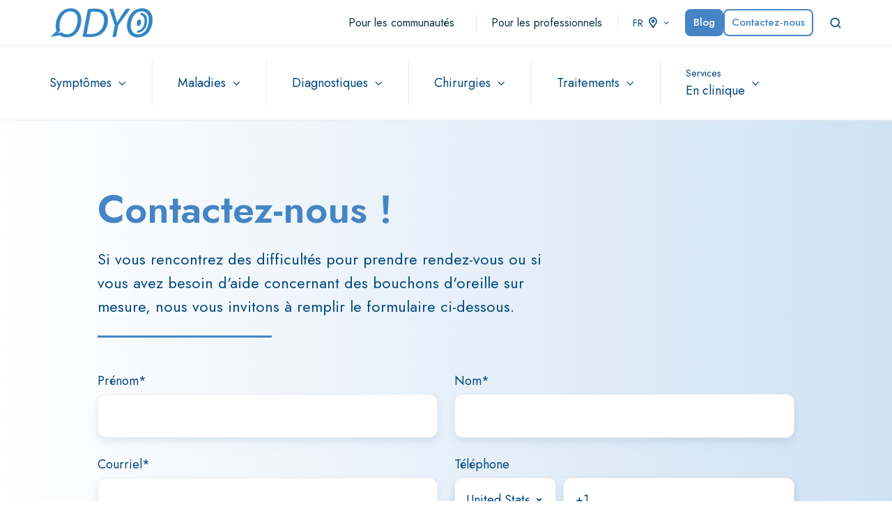

--- FILE ---
content_type: text/html; charset=UTF-8
request_url: https://ca.odyo.com/fr/contactez-nous
body_size: 14484
content:
<!doctype html><html lang="fr" class="no-js "><head>
    <meta charset="utf-8">
    <title>ODYO | Contactez Nous | Service clientèle</title>
    <link rel="shortcut icon" href="https://ca.odyo.com/hubfs/Images/64.png">
    <meta name="description" content="Contactez-nous pour tout problème de rendez-vous ou de besoin d'aide avec des bouchons d'oreille sur mesure.">
    
		<script>			
			var act = {};
      act.xs = 479;
      act.sm = 767;
      act.md = 1139;
			act.scroll_offset = {
				sm: 66,
				md: 66,
				lg: 66,
				get: function() {
					if(window.matchMedia('(max-width: 767px)').matches) return act.scroll_offset.sm;
					if(window.matchMedia('(min-width: 1140px)').matches) return act.scroll_offset.lg;
					return act.scroll_offset.md;
				},
				set: function(sm, md, lg){
					act.scroll_offset.sm = sm;
					act.scroll_offset.md = md;
					act.scroll_offset.lg = lg;
				}
			};
		</script>
    
<meta name="viewport" content="width=device-width, initial-scale=1">

    
    <meta property="og:description" content="Contactez-nous pour tout problème de rendez-vous ou de besoin d'aide avec des bouchons d'oreille sur mesure.">
    <meta property="og:title" content="ODYO | Contactez Nous | Service clientèle">
    <meta name="twitter:description" content="Contactez-nous pour tout problème de rendez-vous ou de besoin d'aide avec des bouchons d'oreille sur mesure.">
    <meta name="twitter:title" content="ODYO | Contactez Nous | Service clientèle">

    

    
    <style>
a.cta_button{-moz-box-sizing:content-box !important;-webkit-box-sizing:content-box !important;box-sizing:content-box !important;vertical-align:middle}.hs-breadcrumb-menu{list-style-type:none;margin:0px 0px 0px 0px;padding:0px 0px 0px 0px}.hs-breadcrumb-menu-item{float:left;padding:10px 0px 10px 10px}.hs-breadcrumb-menu-divider:before{content:'›';padding-left:10px}.hs-featured-image-link{border:0}.hs-featured-image{float:right;margin:0 0 20px 20px;max-width:50%}@media (max-width: 568px){.hs-featured-image{float:none;margin:0;width:100%;max-width:100%}}.hs-screen-reader-text{clip:rect(1px, 1px, 1px, 1px);height:1px;overflow:hidden;position:absolute !important;width:1px}
</style>

<link rel="stylesheet" href="https://ca.odyo.com/hubfs/hub_generated/template_assets/1/106227370389/1765832798755/template_main.min.css">
<link rel="stylesheet" href="https://ca.odyo.com/hubfs/hub_generated/template_assets/1/159281682701/1762385741194/template_child.min.css">
<link rel="stylesheet" href="https://ca.odyo.com/hubfs/hub_generated/module_assets/1/106227365229/1745680217547/module_icon.min.css">
<link rel="stylesheet" href="https://ca.odyo.com/hubfs/hub_generated/template_assets/1/106227406684/1765832791268/template_lang-select.min.css">
<link rel="stylesheet" href="https://ca.odyo.com/hubfs/hub_generated/template_assets/1/106227125924/1765832810869/template_site-search.min.css">
<link rel="stylesheet" href="https://ca.odyo.com/hubfs/hub_generated/template_assets/1/106227609194/1765832802432/template_mobile-nav.min.css">
<link rel="stylesheet" href="https://ca.odyo.com/hubfs/hub_generated/template_assets/1/106226925384/1765832786702/template_nav.min.css">
<link rel="stylesheet" href="https://ca.odyo.com/hubfs/hub_generated/template_assets/1/106225950105/1765832799450/template_header-03.min.css">
<link rel="stylesheet" href="https://ca.odyo.com/hubfs/hub_generated/template_assets/1/106227488865/1765832816151/template_section-intro.min.css">

  <style>
  #hs_cos_wrapper_widget_1706808063144 hr {
  border:0 none;
  border-bottom-width:3px;
  border-bottom-style:solid;
  border-bottom-color:rgba(70,133,197,1.0);
  margin-left:0;
  margin-right:auto;
  margin-top:24px;
  margin-bottom:48px;
  width:25%;
}

  </style>

<link rel="stylesheet" href="https://ca.odyo.com/hubfs/hub_generated/template_assets/1/106227518275/1765832825540/template_form.min.css">
<link rel="stylesheet" href="https://ca.odyo.com/hubfs/hub_generated/template_assets/1/106227643705/1765832811078/template_rich-text.min.css">
<link rel="stylesheet" href="https://ca.odyo.com/hubfs/hub_generated/template_assets/1/106225950106/1765832794600/template_column-navigation.min.css">
<link rel="stylesheet" href="https://ca.odyo.com/hubfs/hub_generated/template_assets/1/106227125926/1765832808938/template_footer-03.min.css">
<style>
  @font-face {
    font-family: "Jost";
    font-weight: 700;
    font-style: normal;
    font-display: swap;
    src: url("/_hcms/googlefonts/Jost/700.woff2") format("woff2"), url("/_hcms/googlefonts/Jost/700.woff") format("woff");
  }
  @font-face {
    font-family: "Jost";
    font-weight: 500;
    font-style: normal;
    font-display: swap;
    src: url("/_hcms/googlefonts/Jost/500.woff2") format("woff2"), url("/_hcms/googlefonts/Jost/500.woff") format("woff");
  }
  @font-face {
    font-family: "Jost";
    font-weight: 400;
    font-style: normal;
    font-display: swap;
    src: url("/_hcms/googlefonts/Jost/regular.woff2") format("woff2"), url("/_hcms/googlefonts/Jost/regular.woff") format("woff");
  }
  @font-face {
    font-family: "Jost";
    font-weight: 600;
    font-style: normal;
    font-display: swap;
    src: url("/_hcms/googlefonts/Jost/600.woff2") format("woff2"), url("/_hcms/googlefonts/Jost/600.woff") format("woff");
  }
</style>

<!-- Editor Styles -->
<style id="hs_editor_style" type="text/css">
#hs_cos_wrapper_logo_col_width_lg  { display: block !important; padding-bottom: 12px !important }
.content_bucket-row-0-max-width-section-centering > .row-fluid {
  max-width: 1000px !important;
  margin-left: auto !important;
  margin-right: auto !important;
}
/* HubSpot Styles (default) */
.content_bucket-row-0-background-layers {
  background-image: linear-gradient(to right, rgba(255, 255, 255, 1), rgba(207, 226, 243, 1)) !important;
  background-position: left top !important;
  background-size: auto !important;
  background-repeat: no-repeat !important;
}
</style>
    

    
<!--  Added by GoogleAnalytics4 integration -->
<script>
var _hsp = window._hsp = window._hsp || [];
window.dataLayer = window.dataLayer || [];
function gtag(){dataLayer.push(arguments);}

var useGoogleConsentModeV2 = true;
var waitForUpdateMillis = 1000;


if (!window._hsGoogleConsentRunOnce) {
  window._hsGoogleConsentRunOnce = true;

  gtag('consent', 'default', {
    'ad_storage': 'denied',
    'analytics_storage': 'denied',
    'ad_user_data': 'denied',
    'ad_personalization': 'denied',
    'wait_for_update': waitForUpdateMillis
  });

  if (useGoogleConsentModeV2) {
    _hsp.push(['useGoogleConsentModeV2'])
  } else {
    _hsp.push(['addPrivacyConsentListener', function(consent){
      var hasAnalyticsConsent = consent && (consent.allowed || (consent.categories && consent.categories.analytics));
      var hasAdsConsent = consent && (consent.allowed || (consent.categories && consent.categories.advertisement));

      gtag('consent', 'update', {
        'ad_storage': hasAdsConsent ? 'granted' : 'denied',
        'analytics_storage': hasAnalyticsConsent ? 'granted' : 'denied',
        'ad_user_data': hasAdsConsent ? 'granted' : 'denied',
        'ad_personalization': hasAdsConsent ? 'granted' : 'denied'
      });
    }]);
  }
}

gtag('js', new Date());
gtag('set', 'developer_id.dZTQ1Zm', true);
gtag('config', 'G-0T13T0CX9E');
</script>
<script async src="https://www.googletagmanager.com/gtag/js?id=G-0T13T0CX9E"></script>

<!-- /Added by GoogleAnalytics4 integration -->

<!--  Added by GoogleTagManager integration -->
<script>
var _hsp = window._hsp = window._hsp || [];
window.dataLayer = window.dataLayer || [];
function gtag(){dataLayer.push(arguments);}

var useGoogleConsentModeV2 = true;
var waitForUpdateMillis = 1000;



var hsLoadGtm = function loadGtm() {
    if(window._hsGtmLoadOnce) {
      return;
    }

    if (useGoogleConsentModeV2) {

      gtag('set','developer_id.dZTQ1Zm',true);

      gtag('consent', 'default', {
      'ad_storage': 'denied',
      'analytics_storage': 'denied',
      'ad_user_data': 'denied',
      'ad_personalization': 'denied',
      'wait_for_update': waitForUpdateMillis
      });

      _hsp.push(['useGoogleConsentModeV2'])
    }

    (function(w,d,s,l,i){w[l]=w[l]||[];w[l].push({'gtm.start':
    new Date().getTime(),event:'gtm.js'});var f=d.getElementsByTagName(s)[0],
    j=d.createElement(s),dl=l!='dataLayer'?'&l='+l:'';j.async=true;j.src=
    'https://www.googletagmanager.com/gtm.js?id='+i+dl;f.parentNode.insertBefore(j,f);
    })(window,document,'script','dataLayer','GTM-WV4VLRK7');

    window._hsGtmLoadOnce = true;
};

_hsp.push(['addPrivacyConsentListener', function(consent){
  if(consent.allowed || (consent.categories && consent.categories.analytics)){
    hsLoadGtm();
  }
}]);

</script>

<!-- /Added by GoogleTagManager integration -->

    <link rel="canonical" href="https://ca.odyo.com/fr/contactez-nous">

 
<meta property="og:image" content="https://ca.odyo.com/hubfs/ODYO/ODYO_MRKTG/ODYO.com_Website%20Content/ODYO.com_Featured%20Images/ODYO.com_Featured%20Image_ODYOO.png">
<meta property="og:image:width" content="200">
<meta property="og:image:height" content="100">

<meta name="twitter:image" content="https://ca.odyo.com/hubfs/ODYO/ODYO_MRKTG/ODYO.com_Website%20Content/ODYO.com_Featured%20Images/ODYO.com_Featured%20Image_ODYOO.png">


<meta property="og:url" content="https://ca.odyo.com/fr/contactez-nous">
<meta name="twitter:card" content="summary">
<meta http-equiv="content-language" content="fr">
<link rel="alternate" hreflang="en" href="https://ca.odyo.com/en/contact">
<link rel="alternate" hreflang="fr" href="https://ca.odyo.com/fr/contactez-nous">







  <meta name="generator" content="HubSpot"></head>
  <body class="  hs-content-id-175448814729 hs-site-page page ">
<!--  Added by GoogleTagManager integration -->
<noscript><iframe src="https://www.googletagmanager.com/ns.html?id=GTM-WV4VLRK7" height="0" width="0" style="display:none;visibility:hidden"></iframe></noscript>

<!-- /Added by GoogleTagManager integration -->

    <div id="top"></div>
    <div class="page">
      
        <div data-global-resource-path="Act3 child - ODYOca/partials/header-03.html">


















  


<header class="header header--3  header--sticky header--w-icons header--w-info header--w-search header--w-lang hs-search-hidden">
  <div class="container-fluid above-header">
<div class="row-fluid-wrapper">
<div class="row-fluid">
<div class="span12 widget-span widget-type-cell " style="" data-widget-type="cell" data-x="0" data-w="12">

</div><!--end widget-span -->
</div>
</div>
</div>
  <div class="header__sticky-wrapper">
    <div class="header__sticky-element">
      <div class="header__section header__section--top section">
        <div class="header__center container">
          <div class="row items-center">
            <div class="col s3 md-s3 sm-s3">
              <div class="header__logo"><div class="header__logo__static"><div id="hs_cos_wrapper_static_header_logo" class="hs_cos_wrapper hs_cos_wrapper_widget hs_cos_wrapper_type_module widget-type-logo" style="" data-hs-cos-general-type="widget" data-hs-cos-type="module">
  






















  
  <span id="hs_cos_wrapper_static_header_logo_hs_logo_widget" class="hs_cos_wrapper hs_cos_wrapper_widget hs_cos_wrapper_type_logo" style="" data-hs-cos-general-type="widget" data-hs-cos-type="logo"><a href="/fr" id="hs-link-static_header_logo_hs_logo_widget" style="border-width:0px;border:0px;"><img src="https://ca.odyo.com/hs-fs/hubfs/ODYO/ODYO_MRKTG/ODYO_Brand/ODYO_Logo/ODYO_Logo.png?width=150&amp;height=45&amp;name=ODYO_Logo.png" class="hs-image-widget " height="45" style="height: auto;width:150px;border-width:0px;border:0px;" width="150" alt="ODYO_Logo" title="ODYO_Logo" srcset="https://ca.odyo.com/hs-fs/hubfs/ODYO/ODYO_MRKTG/ODYO_Brand/ODYO_Logo/ODYO_Logo.png?width=75&amp;height=23&amp;name=ODYO_Logo.png 75w, https://ca.odyo.com/hs-fs/hubfs/ODYO/ODYO_MRKTG/ODYO_Brand/ODYO_Logo/ODYO_Logo.png?width=150&amp;height=45&amp;name=ODYO_Logo.png 150w, https://ca.odyo.com/hs-fs/hubfs/ODYO/ODYO_MRKTG/ODYO_Brand/ODYO_Logo/ODYO_Logo.png?width=225&amp;height=68&amp;name=ODYO_Logo.png 225w, https://ca.odyo.com/hs-fs/hubfs/ODYO/ODYO_MRKTG/ODYO_Brand/ODYO_Logo/ODYO_Logo.png?width=300&amp;height=90&amp;name=ODYO_Logo.png 300w, https://ca.odyo.com/hs-fs/hubfs/ODYO/ODYO_MRKTG/ODYO_Brand/ODYO_Logo/ODYO_Logo.png?width=375&amp;height=113&amp;name=ODYO_Logo.png 375w, https://ca.odyo.com/hs-fs/hubfs/ODYO/ODYO_MRKTG/ODYO_Brand/ODYO_Logo/ODYO_Logo.png?width=450&amp;height=135&amp;name=ODYO_Logo.png 450w" sizes="(max-width: 150px) 100vw, 150px"></a></span>
</div></div><div class="header__logo__sticky"><div id="hs_cos_wrapper_sticky_header_logo" class="hs_cos_wrapper hs_cos_wrapper_widget hs_cos_wrapper_type_module widget-type-logo" style="" data-hs-cos-general-type="widget" data-hs-cos-type="module">
  






















  
  <span id="hs_cos_wrapper_sticky_header_logo_hs_logo_widget" class="hs_cos_wrapper hs_cos_wrapper_widget hs_cos_wrapper_type_logo" style="" data-hs-cos-general-type="widget" data-hs-cos-type="logo"><a href="/" id="hs-link-sticky_header_logo_hs_logo_widget" style="border-width:0px;border:0px;"><img src="https://ca.odyo.com/hs-fs/hubfs/ODYO/ODYO_MRKTG/ODYO_Brand/ODYO_Logo/ODYO_Logo.png?width=150&amp;height=45&amp;name=ODYO_Logo.png" class="hs-image-widget " height="45" style="height: auto;width:150px;border-width:0px;border:0px;" width="150" alt="ODYO_Logo" title="ODYO_Logo" loading="lazy" srcset="https://ca.odyo.com/hs-fs/hubfs/ODYO/ODYO_MRKTG/ODYO_Brand/ODYO_Logo/ODYO_Logo.png?width=75&amp;height=23&amp;name=ODYO_Logo.png 75w, https://ca.odyo.com/hs-fs/hubfs/ODYO/ODYO_MRKTG/ODYO_Brand/ODYO_Logo/ODYO_Logo.png?width=150&amp;height=45&amp;name=ODYO_Logo.png 150w, https://ca.odyo.com/hs-fs/hubfs/ODYO/ODYO_MRKTG/ODYO_Brand/ODYO_Logo/ODYO_Logo.png?width=225&amp;height=68&amp;name=ODYO_Logo.png 225w, https://ca.odyo.com/hs-fs/hubfs/ODYO/ODYO_MRKTG/ODYO_Brand/ODYO_Logo/ODYO_Logo.png?width=300&amp;height=90&amp;name=ODYO_Logo.png 300w, https://ca.odyo.com/hs-fs/hubfs/ODYO/ODYO_MRKTG/ODYO_Brand/ODYO_Logo/ODYO_Logo.png?width=375&amp;height=113&amp;name=ODYO_Logo.png 375w, https://ca.odyo.com/hs-fs/hubfs/ODYO/ODYO_MRKTG/ODYO_Brand/ODYO_Logo/ODYO_Logo.png?width=450&amp;height=135&amp;name=ODYO_Logo.png 450w" sizes="(max-width: 150px) 100vw, 150px"></a></span>
</div></div></div>
            </div>
            <div class="col s9 md-s9 sm-s9">
              <div class="flex flex-row items-center justify-end no-shrink wrap">
                
                  
                    
                  
                  <div class="header__icons">
                    <div class="header__icons__static">
                      <div id="hs_cos_wrapper_static_header_icons" class="hs_cos_wrapper hs_cos_wrapper_widget hs_cos_wrapper_type_module" style="" data-hs-cos-general-type="widget" data-hs-cos-type="module">

<style>.module--static_header_icons{padding-right:40px;margin-right:96px;}@media(max-width:1139px){.module--static_header_icons{padding-right:40px;margin-right:96px;}}@media(max-width:767px){.module--static_header_icons{padding-right:40px;margin-right:96px;}}</style>
  <div class="module module--static_header_icons module--icon module--text-right">
    <div class="module__inner">

  <div class="inline-items inline-items--right">
    
  <a href="https://odyo.com/fr/services-audiologie-mobile" target="_blank"><span class="icon icon--static_header_icons-1 icon--type-code icon--small icon--disc icon--outline icon--white">
      <span class="icon__glyph">
        
          <p style="color:#0C343D;">Pour&nbsp;les&nbsp;communautés</p>
        
      </span>
      <span class="screen-reader-text"></span>
    </span></a></div>

    </div>
  </div>
</div>
                    </div>
                    <div class="header__icons__overlap">
                      <div id="hs_cos_wrapper_overlapping_header_icons" class="hs_cos_wrapper hs_cos_wrapper_widget hs_cos_wrapper_type_module" style="" data-hs-cos-general-type="widget" data-hs-cos-type="module">

<style>.module--overlapping_header_icons{padding-right:42px;margin-right:96px;}@media(max-width:1139px){.module--overlapping_header_icons{padding-right:42px;margin-right:96px;}}@media(max-width:767px){.module--overlapping_header_icons{padding-right:42px;margin-right:96px;}}</style>
  <div class="module module--overlapping_header_icons module--icon module--text-right module--md-text-right module--sm-text-right">
    <div class="module__inner">

  <div class="inline-items inline-items--right inline-items--md-right inline-items--sm-right">
    
  <a href="https://odyo.com/fr/services-audiologie-mobile" target="_blank"><span class="icon icon--overlapping_header_icons-1 icon--type-code icon--small icon--disc icon--outline icon--accent">
      <span class="icon__glyph">
        
          <p style="color:#0C343D">Pour&nbsp;les&nbsp;communautés</p>
        
      </span>
      <span class="screen-reader-text"></span>
    </span></a></div>

    </div>
  </div>
</div>
                    </div>
                  </div>
                
                
                  <div class="header__info">
                    <div id="hs_cos_wrapper_header_info" class="hs_cos_wrapper hs_cos_wrapper_widget hs_cos_wrapper_type_module widget-type-rich_text" style="" data-hs-cos-general-type="widget" data-hs-cos-type="module"><span id="hs_cos_wrapper_header_info_" class="hs_cos_wrapper hs_cos_wrapper_widget hs_cos_wrapper_type_rich_text" style="" data-hs-cos-general-type="widget" data-hs-cos-type="rich_text"><span style="color: #0c343d;"><a href="https://odyo.com/fr/" rel="noopener" target="_blank" style="color: #0c343d;">Pour les professionnels</a></span></span></div>
                  </div>
                
                
                  <div class="header__lang">
                    <div id="hs_cos_wrapper_header_lang" class="hs_cos_wrapper hs_cos_wrapper_widget hs_cos_wrapper_type_module" style="" data-hs-cos-general-type="widget" data-hs-cos-type="module">



<div class="module module--header_lang module--lang-select">
    <div class="module__inner">

  
  
    
      
    
    <div id="" class="module-wrapper module-wrapper--lang-select">
      <div class="lang-select lang-select--light lang-select--short-label lang-select--show-icon hs-skip-lang-url-rewrite">
        <button class="lang-select__button">
          
            
              
            
            <div class="lang-select__label">Fr</div>
          
          
            <span class="lang-select__icon">
              <svg viewbox="0 0 24 24" fill="none" xmlns="http://www.w3.org/2000/svg">
              <path fill-rule="evenodd" clip-rule="evenodd" d="M16.5487 12.1637L12.0455 18.7203L7.50811 12.1855C6.76428 10.7087 6.68438 8.94769 7.29099 7.40024C9.04849 2.91683 14.9513 2.90133 16.7347 7.38581C17.3475 8.92687 17.2791 10.6851 16.5487 12.1637ZM18.1983 13.1099L13.1142 20.8423L13.1135 20.8438L13.0642 20.9436L12.5873 21.6568C12.3503 22.1366 11.713 22.1391 11.4723 21.6613L11.0438 20.9518L10.9937 20.8523L10.993 20.8509L5.86579 13.1451C4.85099 11.1302 4.74198 8.7277 5.56957 6.61652C7.96992 0.493193 16.0219 0.482175 18.4522 6.59367C19.2878 8.69494 19.1949 11.0925 18.1983 13.1099ZM12.9778 9.38272C12.9791 9.9386 12.5619 10.3903 12.0459 10.3915C11.5299 10.3928 11.1105 9.94318 11.1092 9.3873C11.1078 8.83142 11.525 8.37976 12.041 8.3785C12.557 8.37723 12.9764 8.82684 12.9778 9.38272ZM14.8463 9.37814C14.8504 11.0458 13.5988 12.4008 12.0509 12.4045C10.5029 12.4083 9.24469 11.0595 9.2406 9.39187C9.23652 7.72423 10.4881 6.36926 12.0361 6.36547C13.5841 6.36168 14.8423 7.7105 14.8463 9.37814Z" fill="currentColor" />
              </svg>
            </span>
          
          <div class="lang-select__arrow">
            <svg width="12" height="12" viewbox="0 0 12 12" xmlns="http://www.w3.org/2000/svg">
              <path d="M3.60311 4.14644C3.40785 4.34171 3.40785 4.65829 3.60311 4.85356L6.60312 7.85355C6.79837 8.0488 7.11497 8.0488 7.31022 7.85355L10.3102 4.85356C10.5055 4.65829 10.5055 4.34171 10.3102 4.14644C10.115 3.95119 9.79837 3.95119 9.60312 4.14644L6.95667 6.7929L4.31022 4.14644C4.11496 3.95119 3.79838 3.95119 3.60311 4.14644Z" fill="currentColor" />
            </svg>
          </div>
        </button>
        <nav class="lang-select__nav">
          <ul>
            <li><a href="javascript:;" tabindex="-1">Français</a></li>
            
              <li class="en">
                <a href="https://ca.odyo.com/en/contact">English</a>
              </li>
            
          </ul>
        </nav>
      </div>
    </div>
  

    </div>
  </div>
</div>
                  </div>
                
                <div class="header__buttons">
                  <div class="header__buttons__static">
                    <div id="hs_cos_wrapper_static_header_buttons" class="hs_cos_wrapper hs_cos_wrapper_widget hs_cos_wrapper_type_module" style="" data-hs-cos-general-type="widget" data-hs-cos-type="module">


<div class="module module--static_header_buttons module--button">
    <div class="module__inner">

  <div class="inline-items" style="gap: 10px;">
        
        
        
    
  <a href="https://blog.odyo.com/fr" class="btn btn--fill btn--small btn--accent btn--default  btn--static_header_buttons-1">
          
          Blog
        </a>
        
        
        
    
  <a href="https://ca.odyo.com/fr/contactez-nous" class="btn btn--outline btn--small btn--accent btn--default  btn--static_header_buttons-2">
          
          Contactez-nous
        </a></div>

    </div>
  </div>
</div>
                  </div>
                  <div class="header__buttons__overlap">
                    <div id="hs_cos_wrapper_overlapping_header_buttons" class="hs_cos_wrapper hs_cos_wrapper_widget hs_cos_wrapper_type_module" style="" data-hs-cos-general-type="widget" data-hs-cos-type="module">


<div class="module module--overlapping_header_buttons module--button">
    <div class="module__inner">

  <div class="inline-items" style="gap: 10px;">
        
        
        
    
  <a href="https://blog.odyo.com/fr" target="_blank" class="btn btn--fill btn--small btn--white-accent btn--default  btn--overlapping_header_buttons-1">
          
          Blog
        </a>
        
        
        
    
  <a href="https://ca.odyo.com/fr/contactez-nous" class="btn btn--outline btn--small btn--white btn--default  btn--overlapping_header_buttons-2">
          
          Contactez-nous
        </a></div>

    </div>
  </div>
</div>
                  </div>
                </div>
                
                  <div class="header__search">
                    <div id="hs_cos_wrapper_header_search" class="hs_cos_wrapper hs_cos_wrapper_widget hs_cos_wrapper_type_module" style="" data-hs-cos-general-type="widget" data-hs-cos-type="module">


<div id="header_search" class="site-search site-search--light txt--light">
  <a href="javascript:;" class="site-search__open ui-icon" role="button" aria-label="Open search window">
    <svg width="24" height="24" viewbox="0 0 24 24" xmlns="http://www.w3.org/2000/svg">
      <path d="M20.71 19.29L17.31 15.9C18.407 14.5025 19.0022 12.7767 19 11C19 9.41775 18.5308 7.87103 17.6518 6.55544C16.7727 5.23984 15.5233 4.21446 14.0615 3.60896C12.5997 3.00346 10.9911 2.84504 9.43928 3.15372C7.88743 3.4624 6.46197 4.22433 5.34315 5.34315C4.22433 6.46197 3.4624 7.88743 3.15372 9.43928C2.84504 10.9911 3.00347 12.5997 3.60897 14.0615C4.21447 15.5233 5.23985 16.7727 6.55544 17.6518C7.87103 18.5308 9.41775 19 11 19C12.7767 19.0022 14.5025 18.407 15.9 17.31L19.29 20.71C19.383 20.8037 19.4936 20.8781 19.6154 20.9289C19.7373 20.9797 19.868 21.0058 20 21.0058C20.132 21.0058 20.2627 20.9797 20.3846 20.9289C20.5064 20.8781 20.617 20.8037 20.71 20.71C20.8037 20.617 20.8781 20.5064 20.9289 20.3846C20.9797 20.2627 21.0058 20.132 21.0058 20C21.0058 19.868 20.9797 19.7373 20.9289 19.6154C20.8781 19.4936 20.8037 19.383 20.71 19.29ZM5 11C5 9.81331 5.3519 8.65327 6.01119 7.66658C6.67047 6.67988 7.60755 5.91085 8.7039 5.45672C9.80026 5.0026 11.0067 4.88378 12.1705 5.11529C13.3344 5.3468 14.4035 5.91824 15.2426 6.75736C16.0818 7.59647 16.6532 8.66557 16.8847 9.82946C17.1162 10.9933 16.9974 12.1997 16.5433 13.2961C16.0892 14.3925 15.3201 15.3295 14.3334 15.9888C13.3467 16.6481 12.1867 17 11 17C9.4087 17 7.88258 16.3679 6.75736 15.2426C5.63214 14.1174 5 12.5913 5 11Z" fill="currentColor" />
    </svg>
  </a>
  <div class="site-search__popup">
    <div class="site-search__bar">
      <form id="searchForm" class="site-search__form" autocomplete="off" results-zero-text="Sorry, no results found.">
        <input class="site-search__input" id="searchInput" name="searchInput" type="text" placeholder="Search our website" title="Search our website">
        <input name="portalId" type="hidden" value="6236621">
        <input name="language" type="hidden" value="fr">
        <input name="domains" type="hidden" value="all">
        <button class="site-search__submit ui-icon" type="submit" aria-label="Search">
          <svg width="24" height="24" viewbox="0 0 24 24" xmlns="http://www.w3.org/2000/svg">
            <path d="M20.71 19.29L17.31 15.9C18.407 14.5025 19.0022 12.7767 19 11C19 9.41775 18.5308 7.87103 17.6518 6.55544C16.7727 5.23984 15.5233 4.21446 14.0615 3.60896C12.5997 3.00346 10.9911 2.84504 9.43928 3.15372C7.88743 3.4624 6.46197 4.22433 5.34315 5.34315C4.22433 6.46197 3.4624 7.88743 3.15372 9.43928C2.84504 10.9911 3.00347 12.5997 3.60897 14.0615C4.21447 15.5233 5.23985 16.7727 6.55544 17.6518C7.87103 18.5308 9.41775 19 11 19C12.7767 19.0022 14.5025 18.407 15.9 17.31L19.29 20.71C19.383 20.8037 19.4936 20.8781 19.6154 20.9289C19.7373 20.9797 19.868 21.0058 20 21.0058C20.132 21.0058 20.2627 20.9797 20.3846 20.9289C20.5064 20.8781 20.617 20.8037 20.71 20.71C20.8037 20.617 20.8781 20.5064 20.9289 20.3846C20.9797 20.2627 21.0058 20.132 21.0058 20C21.0058 19.868 20.9797 19.7373 20.9289 19.6154C20.8781 19.4936 20.8037 19.383 20.71 19.29ZM5 11C5 9.81331 5.3519 8.65327 6.01119 7.66658C6.67047 6.67988 7.60755 5.91085 8.7039 5.45672C9.80026 5.0026 11.0067 4.88378 12.1705 5.11529C13.3344 5.3468 14.4035 5.91824 15.2426 6.75736C16.0818 7.59647 16.6532 8.66557 16.8847 9.82946C17.1162 10.9933 16.9974 12.1997 16.5433 13.2961C16.0892 14.3925 15.3201 15.3295 14.3334 15.9888C13.3467 16.6481 12.1867 17 11 17C9.4087 17 7.88258 16.3679 6.75736 15.2426C5.63214 14.1174 5 12.5913 5 11Z" fill="currentColor"></path>
          </svg>
        </button>
        <a href="javascript:;" class="site-search__close ui-icon" role="button" aria-label="Close search window">
          <svg width="24" height="24" viewbox="0 0 24 24" xmlns="http://www.w3.org/2000/svg">
            <path d="M20.707 4.707a1 1 0 0 0-1.414-1.414L12 10.586 4.707 3.293a1 1 0 0 0-1.414 1.414L10.586 12l-7.293 7.293a1 1 0 1 0 1.414 1.414L12 13.414l7.293 7.293a1 1 0 0 0 1.414-1.414L13.414 12l7.293-7.293z" fill="currentColor" />
          </svg>
        </a>
      </form>
    </div>
    <div class="site-search__results">
      <div class="site-search__results-block">
        <div class="site-search__result-template">
          <div class="site-search__result-title ui-label"></div>
          <div class="site-search__result-desc small-text"></div>
        </div>
        <button class="site-search__more btn btn--fill btn--medium btn--accent">More results</button>
      </div>
    </div>
  </div>
</div></div>
                  </div>
                
                <div class="header__mobile-nav">
                  <div id="hs_cos_wrapper_header_mobile_nav" class="hs_cos_wrapper hs_cos_wrapper_widget hs_cos_wrapper_type_module" style="" data-hs-cos-general-type="widget" data-hs-cos-type="module">







<div class="module module--header_mobile_nav module--mnav">
    <div class="module__inner">

  <div class="mnav mnav--light">
    <a class="mnav__open ui-icon" href="javascript:;" role="button" aria-label="Open menu">
      <svg width="24" height="24" viewbox="0 0 24 24" xmlns="http://www.w3.org/2000/svg">
        <path d="M3 6a1 1 0 0 1 1-1h16a1 1 0 1 1 0 2H4a1 1 0 0 1-1-1zm0 6a1 1 0 0 1 1-1h16a1 1 0 1 1 0 2H4a1 1 0 0 1-1-1zm1 5a1 1 0 1 0 0 2h16a1 1 0 1 0 0-2H4z" fill="currentColor" />
      </svg>
    </a>
    <div class="mnav__overlay"></div>
    <div class="mnav__popup">
      
      <div class="mnav__section mnav__section--first mnav__menu hs-skip-lang-url-rewrite">
        
  
  
    <ul class="mnav__menu__list mnav__menu__list--level1">
      <li class="mnav__menu__item mnav__menu__item--parent">
        <div class="mnav__menu__label">
          <a class="mnav__menu__link" href="javascript:;">Symptômes</a>
          
            <div class="mnav__menu__toggle" role="button">
              <div class="mnav__menu__toggle__open-icon">
                <svg class="mnav__menu__toggle__open" width="24" height="24" viewbox="0 0 24 24" xmlns="http://www.w3.org/2000/svg">
                  <path d="M5.29289 8.29289C4.90237 8.68342 4.90237 9.31658 5.29289 9.70711L11.2929 15.7071C11.6834 16.0976 12.3166 16.0976 12.7071 15.7071L18.7071 9.70711C19.0976 9.31658 19.0976 8.68342 18.7071 8.29289C18.3166 7.90237 17.6834 7.90237 17.2929 8.29289L12 13.5858L6.70711 8.29289C6.31658 7.90237 5.68342 7.90237 5.29289 8.29289Z" fill="currentColor" />
                </svg>
              </div>
              <div class="mnav__menu__toggle__close-icon">
                <svg width="24" height="24" viewbox="0 0 24 24" xmlns="http://www.w3.org/2000/svg">
                  <path d="M5.29289 15.7071C4.90237 15.3166 4.90237 14.6834 5.29289 14.2929L11.2929 8.29289C11.6834 7.90237 12.3166 7.90237 12.7071 8.29289L18.7071 14.2929C19.0976 14.6834 19.0976 15.3166 18.7071 15.7071C18.3166 16.0976 17.6834 16.0976 17.2929 15.7071L12 10.4142L6.70711 15.7071C6.31658 16.0976 5.68342 16.0976 5.29289 15.7071Z" fill="currentColor" />
                </svg>
              </div>
            </div>
          
        </div>
        
  
  
    <ul class="mnav__menu__list mnav__menu__list--level2 mnav__menu__list--child">
      <li class="mnav__menu__item">
        <div class="mnav__menu__label">
          <a class="mnav__menu__link" href="https://ca.odyo.com/fr/comprendre-la-perte-auditive">Perte auditive</a>
          
        </div>
        
  
  

      </li>
    
  
    
      <li class="mnav__menu__item">
        <div class="mnav__menu__label">
          <a class="mnav__menu__link" href="https://ca.odyo.com/fr/comprendre-les-acouphenes">Acouphène</a>
          
        </div>
        
  
  

      </li>
    
  
    
      <li class="mnav__menu__item">
        <div class="mnav__menu__label">
          <a class="mnav__menu__link" href="https://ca.odyo.com/fr/acouphenes-pulsatiles">Acouphène pulsatile</a>
          
        </div>
        
  
  

      </li>
    
  
    
      <li class="mnav__menu__item">
        <div class="mnav__menu__label">
          <a class="mnav__menu__link" href="https://ca.odyo.com/fr/comprendre-lhyperacousie">Hyperacousie</a>
          
        </div>
        
  
  

      </li>
    
  
    
      <li class="mnav__menu__item">
        <div class="mnav__menu__label">
          <a class="mnav__menu__link" href="https://ca.odyo.com/fr/plenitude-de-loreille">Plénitude de l'oreille</a>
          
        </div>
        
  
  

      </li>
    
  
    
      <li class="mnav__menu__item">
        <div class="mnav__menu__label">
          <a class="mnav__menu__link" href="https://ca.odyo.com/fr/comprendre-le-vertige">Vertige</a>
          
        </div>
        
  
  

      </li>
    
  
    
      <li class="mnav__menu__item">
        <div class="mnav__menu__label">
          <a class="mnav__menu__link" href="https://ca.odyo.com/fr/autophonie">Autophonie</a>
          
        </div>
        
  
  

      </li>
    
  
    
      <li class="mnav__menu__item">
        <div class="mnav__menu__label">
          <a class="mnav__menu__link" href="https://ca.odyo.com/fr/otalgie">Otalgie</a>
          
        </div>
        
  
  

      </li>
    
  
    
      <li class="mnav__menu__item">
        <div class="mnav__menu__label">
          <a class="mnav__menu__link" href="https://ca.odyo.com/fr/otorrhee">Otorhée</a>
          
        </div>
        
  
  

      </li>
    </ul>
  

      </li>
    
  
    
      <li class="mnav__menu__item mnav__menu__item--parent">
        <div class="mnav__menu__label">
          <a class="mnav__menu__link" href="javascript:;">Maladies</a>
          
            <div class="mnav__menu__toggle" role="button">
              <div class="mnav__menu__toggle__open-icon">
                <svg class="mnav__menu__toggle__open" width="24" height="24" viewbox="0 0 24 24" xmlns="http://www.w3.org/2000/svg">
                  <path d="M5.29289 8.29289C4.90237 8.68342 4.90237 9.31658 5.29289 9.70711L11.2929 15.7071C11.6834 16.0976 12.3166 16.0976 12.7071 15.7071L18.7071 9.70711C19.0976 9.31658 19.0976 8.68342 18.7071 8.29289C18.3166 7.90237 17.6834 7.90237 17.2929 8.29289L12 13.5858L6.70711 8.29289C6.31658 7.90237 5.68342 7.90237 5.29289 8.29289Z" fill="currentColor" />
                </svg>
              </div>
              <div class="mnav__menu__toggle__close-icon">
                <svg width="24" height="24" viewbox="0 0 24 24" xmlns="http://www.w3.org/2000/svg">
                  <path d="M5.29289 15.7071C4.90237 15.3166 4.90237 14.6834 5.29289 14.2929L11.2929 8.29289C11.6834 7.90237 12.3166 7.90237 12.7071 8.29289L18.7071 14.2929C19.0976 14.6834 19.0976 15.3166 18.7071 15.7071C18.3166 16.0976 17.6834 16.0976 17.2929 15.7071L12 10.4142L6.70711 15.7071C6.31658 16.0976 5.68342 16.0976 5.29289 15.7071Z" fill="currentColor" />
                </svg>
              </div>
            </div>
          
        </div>
        
  
  
    <ul class="mnav__menu__list mnav__menu__list--level2 mnav__menu__list--child">
      <li class="mnav__menu__item">
        <div class="mnav__menu__label">
          <a class="mnav__menu__link" href="https://ca.odyo.com/fr/presbyacousie">Presbyacousie</a>
          
        </div>
        
  
  

      </li>
    
  
    
      <li class="mnav__menu__item">
        <div class="mnav__menu__label">
          <a class="mnav__menu__link" href="https://ca.odyo.com/fr/la-covid-19-peut-elle-entrainer-une-perte-auditive-">Perte auditive COVID-19</a>
          
        </div>
        
  
  

      </li>
    
  
    
      <li class="mnav__menu__item">
        <div class="mnav__menu__label">
          <a class="mnav__menu__link" href="https://ca.odyo.com/fr/surdite-subite">Surdité subite</a>
          
        </div>
        
  
  

      </li>
    
  
    
      <li class="mnav__menu__item">
        <div class="mnav__menu__label">
          <a class="mnav__menu__link" href="https://ca.odyo.com/fr/surdite-induite-par-bruit">Surdité induite par le bruit</a>
          
        </div>
        
  
  

      </li>
    
  
    
      <li class="mnav__menu__item">
        <div class="mnav__menu__label">
          <a class="mnav__menu__link" href="https://ca.odyo.com/fr/nevrite-labyrinthite">Névrite vestibulaire et labyrinthite</a>
          
        </div>
        
  
  

      </li>
    
  
    
      <li class="mnav__menu__item">
        <div class="mnav__menu__label">
          <a class="mnav__menu__link" href="https://ca.odyo.com/fr/cerumen-secheresse">Cire (cérumen) et oreilles sèches</a>
          
        </div>
        
  
  

      </li>
    
  
    
      <li class="mnav__menu__item">
        <div class="mnav__menu__label">
          <a class="mnav__menu__link" href="https://ca.odyo.com/fr/otite-moyenne-aigue">Otite moyenne aigue</a>
          
        </div>
        
  
  

      </li>
    
  
    
      <li class="mnav__menu__item">
        <div class="mnav__menu__label">
          <a class="mnav__menu__link" href="https://ca.odyo.com/fr/otite-externe">Otite externe</a>
          
        </div>
        
  
  

      </li>
    
  
    
      <li class="mnav__menu__item">
        <div class="mnav__menu__label">
          <a class="mnav__menu__link" href="https://ca.odyo.com/fr/dysfonction-tubaire">Dysfonction de la trompe d'Eustache (dysfonction tubaire)</a>
          
        </div>
        
  
  

      </li>
    
  
    
      <li class="mnav__menu__item">
        <div class="mnav__menu__label">
          <a class="mnav__menu__link" href="https://ca.odyo.com/fr/otosclerose">Otosclérose</a>
          
        </div>
        
  
  

      </li>
    
  
    
      <li class="mnav__menu__item">
        <div class="mnav__menu__label">
          <a class="mnav__menu__link" href="https://ca.odyo.com/fr/dehiscence-du-canal-superieur">Déhiscence du canal supérieur</a>
          
        </div>
        
  
  

      </li>
    
  
    
      <li class="mnav__menu__item">
        <div class="mnav__menu__label">
          <a class="mnav__menu__link" href="https://ca.odyo.com/fr/beance-tubaire">Béance Tubaire</a>
          
        </div>
        
  
  

      </li>
    
  
    
      <li class="mnav__menu__item">
        <div class="mnav__menu__label">
          <a class="mnav__menu__link" href="https://ca.odyo.com/fr/schwannome-vestibulaire">Schwannome vestibulaire</a>
          
        </div>
        
  
  

      </li>
    
  
    
      <li class="mnav__menu__item">
        <div class="mnav__menu__label">
          <a class="mnav__menu__link" href="https://ca.odyo.com/fr/vppb">Vertige positionnel paroxystique bénin (VPPB)</a>
          
        </div>
        
  
  

      </li>
    
  
    
      <li class="mnav__menu__item">
        <div class="mnav__menu__label">
          <a class="mnav__menu__link" href="https://ca.odyo.com/fr/le-pppd">Étourdissements posturaux-perceptifs persistants (PPPD)</a>
          
        </div>
        
  
  

      </li>
    </ul>
  

      </li>
    
  
    
      <li class="mnav__menu__item mnav__menu__item--parent">
        <div class="mnav__menu__label">
          <a class="mnav__menu__link" href="javascript:;">Diagnostiques</a>
          
            <div class="mnav__menu__toggle" role="button">
              <div class="mnav__menu__toggle__open-icon">
                <svg class="mnav__menu__toggle__open" width="24" height="24" viewbox="0 0 24 24" xmlns="http://www.w3.org/2000/svg">
                  <path d="M5.29289 8.29289C4.90237 8.68342 4.90237 9.31658 5.29289 9.70711L11.2929 15.7071C11.6834 16.0976 12.3166 16.0976 12.7071 15.7071L18.7071 9.70711C19.0976 9.31658 19.0976 8.68342 18.7071 8.29289C18.3166 7.90237 17.6834 7.90237 17.2929 8.29289L12 13.5858L6.70711 8.29289C6.31658 7.90237 5.68342 7.90237 5.29289 8.29289Z" fill="currentColor" />
                </svg>
              </div>
              <div class="mnav__menu__toggle__close-icon">
                <svg width="24" height="24" viewbox="0 0 24 24" xmlns="http://www.w3.org/2000/svg">
                  <path d="M5.29289 15.7071C4.90237 15.3166 4.90237 14.6834 5.29289 14.2929L11.2929 8.29289C11.6834 7.90237 12.3166 7.90237 12.7071 8.29289L18.7071 14.2929C19.0976 14.6834 19.0976 15.3166 18.7071 15.7071C18.3166 16.0976 17.6834 16.0976 17.2929 15.7071L12 10.4142L6.70711 15.7071C6.31658 16.0976 5.68342 16.0976 5.29289 15.7071Z" fill="currentColor" />
                </svg>
              </div>
            </div>
          
        </div>
        
  
  
    <ul class="mnav__menu__list mnav__menu__list--level2 mnav__menu__list--child">
      <li class="mnav__menu__item">
        <div class="mnav__menu__label">
          <a class="mnav__menu__link" href="https://ca.odyo.com/fr/comprendre-les-audiogrammes">Audiogramme</a>
          
        </div>
        
  
  

      </li>
    
  
    
      <li class="mnav__menu__item">
        <div class="mnav__menu__label">
          <a class="mnav__menu__link" href="https://ca.odyo.com/fr/decouvrir-laudiometrie-a-haute-frequence">Audiogramme haute fréquence</a>
          
        </div>
        
  
  

      </li>
    
  
    
      <li class="mnav__menu__item">
        <div class="mnav__menu__label">
          <a class="mnav__menu__link" href="https://ca.odyo.com/fr/emissions-otoacoustiques">Émissions Oto-acoustiques (ÉOA)</a>
          
        </div>
        
  
  

      </li>
    
  
    
      <li class="mnav__menu__item">
        <div class="mnav__menu__label">
          <a class="mnav__menu__link" href="https://ca.odyo.com/fr/vng">Vidéonystagmographie (VNG)</a>
          
        </div>
        
  
  

      </li>
    
  
    
      <li class="mnav__menu__item">
        <div class="mnav__menu__label">
          <a class="mnav__menu__link" href="https://ca.odyo.com/fr/vhit">Video Head Impulse Test (vHIT)</a>
          
        </div>
        
  
  

      </li>
    
  
    
      <li class="mnav__menu__item">
        <div class="mnav__menu__label">
          <a class="mnav__menu__link" href="https://ca.odyo.com/fr/ecog">Électrocochléographie (ECoG)</a>
          
        </div>
        
  
  

      </li>
    
  
    
      <li class="mnav__menu__item">
        <div class="mnav__menu__label">
          <a class="mnav__menu__link" href="https://ca.odyo.com/fr/tympanometrie">Tympanométrie</a>
          
        </div>
        
  
  

      </li>
    
  
    
      <li class="mnav__menu__item">
        <div class="mnav__menu__label">
          <a class="mnav__menu__link" href="https://ca.odyo.com/fr/reflexes-stapediens">Réflexes stapédiens</a>
          
        </div>
        
  
  

      </li>
    
  
    
      <li class="mnav__menu__item">
        <div class="mnav__menu__label">
          <a class="mnav__menu__link" href="https://ca.odyo.com/fr/vemp">VEMP: Potentiels Myogéniques Évoqués Vestibulaires</a>
          
        </div>
        
  
  

      </li>
    </ul>
  

      </li>
    
  
    
      <li class="mnav__menu__item mnav__menu__item--parent">
        <div class="mnav__menu__label">
          <a class="mnav__menu__link" href="javascript:;">Chirurgies</a>
          
            <div class="mnav__menu__toggle" role="button">
              <div class="mnav__menu__toggle__open-icon">
                <svg class="mnav__menu__toggle__open" width="24" height="24" viewbox="0 0 24 24" xmlns="http://www.w3.org/2000/svg">
                  <path d="M5.29289 8.29289C4.90237 8.68342 4.90237 9.31658 5.29289 9.70711L11.2929 15.7071C11.6834 16.0976 12.3166 16.0976 12.7071 15.7071L18.7071 9.70711C19.0976 9.31658 19.0976 8.68342 18.7071 8.29289C18.3166 7.90237 17.6834 7.90237 17.2929 8.29289L12 13.5858L6.70711 8.29289C6.31658 7.90237 5.68342 7.90237 5.29289 8.29289Z" fill="currentColor" />
                </svg>
              </div>
              <div class="mnav__menu__toggle__close-icon">
                <svg width="24" height="24" viewbox="0 0 24 24" xmlns="http://www.w3.org/2000/svg">
                  <path d="M5.29289 15.7071C4.90237 15.3166 4.90237 14.6834 5.29289 14.2929L11.2929 8.29289C11.6834 7.90237 12.3166 7.90237 12.7071 8.29289L18.7071 14.2929C19.0976 14.6834 19.0976 15.3166 18.7071 15.7071C18.3166 16.0976 17.6834 16.0976 17.2929 15.7071L12 10.4142L6.70711 15.7071C6.31658 16.0976 5.68342 16.0976 5.29289 15.7071Z" fill="currentColor" />
                </svg>
              </div>
            </div>
          
        </div>
        
  
  
    <ul class="mnav__menu__list mnav__menu__list--level2 mnav__menu__list--child">
      <li class="mnav__menu__item">
        <div class="mnav__menu__label">
          <a class="mnav__menu__link" href="https://ca.odyo.com/fr/tympanoplastie">Tympanoplastie</a>
          
        </div>
        
  
  

      </li>
    
  
    
      <li class="mnav__menu__item">
        <div class="mnav__menu__label">
          <a class="mnav__menu__link" href="https://ca.odyo.com/fr/stapedectomie">Stapédectomie</a>
          
        </div>
        
  
  

      </li>
    
  
    
      <li class="mnav__menu__item">
        <div class="mnav__menu__label">
          <a class="mnav__menu__link" href="https://ca.odyo.com/fr/en/ossiculoplastie">Ossiculoplastie (Reconstruction ossiculaire)</a>
          
        </div>
        
  
  

      </li>
    
  
    
      <li class="mnav__menu__item">
        <div class="mnav__menu__label">
          <a class="mnav__menu__link" href="https://ca.odyo.com/fr/dilatation_tubaire">Dilatation de la trompe d'Eustache</a>
          
        </div>
        
  
  

      </li>
    
  
    
      <li class="mnav__menu__item">
        <div class="mnav__menu__label">
          <a class="mnav__menu__link" href="https://ca.odyo.com/fr/baha">Appareil à ancrage osseux (BAHA)</a>
          
        </div>
        
  
  

      </li>
    
  
    
      <li class="mnav__menu__item">
        <div class="mnav__menu__label">
          <a class="mnav__menu__link" href="https://ca.odyo.com/fr/tube-souscutané">Tubes sous-annulaires (sous-cutanés)</a>
          
        </div>
        
  
  

      </li>
    </ul>
  

      </li>
    
  
    
      <li class="mnav__menu__item mnav__menu__item--parent">
        <div class="mnav__menu__label">
          <a class="mnav__menu__link" href="javascript:;">Traitements</a>
          
            <div class="mnav__menu__toggle" role="button">
              <div class="mnav__menu__toggle__open-icon">
                <svg class="mnav__menu__toggle__open" width="24" height="24" viewbox="0 0 24 24" xmlns="http://www.w3.org/2000/svg">
                  <path d="M5.29289 8.29289C4.90237 8.68342 4.90237 9.31658 5.29289 9.70711L11.2929 15.7071C11.6834 16.0976 12.3166 16.0976 12.7071 15.7071L18.7071 9.70711C19.0976 9.31658 19.0976 8.68342 18.7071 8.29289C18.3166 7.90237 17.6834 7.90237 17.2929 8.29289L12 13.5858L6.70711 8.29289C6.31658 7.90237 5.68342 7.90237 5.29289 8.29289Z" fill="currentColor" />
                </svg>
              </div>
              <div class="mnav__menu__toggle__close-icon">
                <svg width="24" height="24" viewbox="0 0 24 24" xmlns="http://www.w3.org/2000/svg">
                  <path d="M5.29289 15.7071C4.90237 15.3166 4.90237 14.6834 5.29289 14.2929L11.2929 8.29289C11.6834 7.90237 12.3166 7.90237 12.7071 8.29289L18.7071 14.2929C19.0976 14.6834 19.0976 15.3166 18.7071 15.7071C18.3166 16.0976 17.6834 16.0976 17.2929 15.7071L12 10.4142L6.70711 15.7071C6.31658 16.0976 5.68342 16.0976 5.29289 15.7071Z" fill="currentColor" />
                </svg>
              </div>
            </div>
          
        </div>
        
  
  
    <ul class="mnav__menu__list mnav__menu__list--level2 mnav__menu__list--child">
      <li class="mnav__menu__item">
        <div class="mnav__menu__label">
          <a class="mnav__menu__link" href="https://ca.odyo.com/fr/traitements-efficaces-contre-les-acouphenes">Traitements contre les acouphènes</a>
          
        </div>
        
  
  

      </li>
    
  
    
      <li class="mnav__menu__item">
        <div class="mnav__menu__label">
          <a class="mnav__menu__link" href="https://ca.odyo.com/fr/les-meilleurs-bouchons-pour-la-protection-contre-le-bruit">Protection auditive</a>
          
        </div>
        
  
  

      </li>
    
  
    
      <li class="mnav__menu__item">
        <div class="mnav__menu__label">
          <a class="mnav__menu__link" href="https://ca.odyo.com/fr/appareils-auditives">Appareils auditifs</a>
          
        </div>
        
  
  

      </li>
    
  
    
      <li class="mnav__menu__item">
        <div class="mnav__menu__label">
          <a class="mnav__menu__link" href="https://ca.odyo.com/fr/aides-auditive-vente-libre">Aides auditives en vente libre</a>
          
        </div>
        
  
  

      </li>
    
  
    
      <li class="mnav__menu__item">
        <div class="mnav__menu__label">
          <a class="mnav__menu__link" href="https://ca.odyo.com/fr/baha">Appareil à ancrage osseux (BAHA)</a>
          
        </div>
        
  
  

      </li>
    </ul>
  

      </li>
    
  
    
      <li class="mnav__menu__item mnav__menu__item--parent">
        <div class="mnav__menu__label">
          <a class="mnav__menu__link" href="javascript:;"><span class="super-text">Services</span>En clinique</a>
          
            <div class="mnav__menu__toggle" role="button">
              <div class="mnav__menu__toggle__open-icon">
                <svg class="mnav__menu__toggle__open" width="24" height="24" viewbox="0 0 24 24" xmlns="http://www.w3.org/2000/svg">
                  <path d="M5.29289 8.29289C4.90237 8.68342 4.90237 9.31658 5.29289 9.70711L11.2929 15.7071C11.6834 16.0976 12.3166 16.0976 12.7071 15.7071L18.7071 9.70711C19.0976 9.31658 19.0976 8.68342 18.7071 8.29289C18.3166 7.90237 17.6834 7.90237 17.2929 8.29289L12 13.5858L6.70711 8.29289C6.31658 7.90237 5.68342 7.90237 5.29289 8.29289Z" fill="currentColor" />
                </svg>
              </div>
              <div class="mnav__menu__toggle__close-icon">
                <svg width="24" height="24" viewbox="0 0 24 24" xmlns="http://www.w3.org/2000/svg">
                  <path d="M5.29289 15.7071C4.90237 15.3166 4.90237 14.6834 5.29289 14.2929L11.2929 8.29289C11.6834 7.90237 12.3166 7.90237 12.7071 8.29289L18.7071 14.2929C19.0976 14.6834 19.0976 15.3166 18.7071 15.7071C18.3166 16.0976 17.6834 16.0976 17.2929 15.7071L12 10.4142L6.70711 15.7071C6.31658 16.0976 5.68342 16.0976 5.29289 15.7071Z" fill="currentColor" />
                </svg>
              </div>
            </div>
          
        </div>
        
  
  
    <ul class="mnav__menu__list mnav__menu__list--level2 mnav__menu__list--child">
      <li class="mnav__menu__item">
        <div class="mnav__menu__label">
          <a class="mnav__menu__link" href="https://ca.odyo.com/fr/test-auditif">Test auditif</a>
          
        </div>
        
  
  

      </li>
    
  
    
      <li class="mnav__menu__item">
        <div class="mnav__menu__label">
          <a class="mnav__menu__link" href="https://ca.odyo.com/fr/test-auditif-pour-enfant">Test auditif pour enfant</a>
          
        </div>
        
  
  

      </li>
    
  
    
      <li class="mnav__menu__item">
        <div class="mnav__menu__label">
          <a class="mnav__menu__link" href="https://ca.odyo.com/fr/bouchons-sur-mesure">Bouchons sur mesure</a>
          
        </div>
        
  
  

      </li>
    
  
    
      <li class="mnav__menu__item">
        <div class="mnav__menu__label">
          <a class="mnav__menu__link" href="https://ca.odyo.com/fr/acouphène">Évaluation acouphène</a>
          
        </div>
        
  
  

      </li>
    
  
    
      <li class="mnav__menu__item">
        <div class="mnav__menu__label">
          <a class="mnav__menu__link" href="https://ca.odyo.com/fr/medecin-orl">Médecin ORL</a>
          
        </div>
        
  
  

      </li>
    </ul>
  

      </li>
    </ul>
  

      </div>
      
      
        <div class="mnav__section mnav__links clear small-text txt--unstyle-links txt--unstyle-lists" style="text-align: left">
          <ul>
<ul>
<li><a href="https://odyo.com/fr/a-propos" rel="noopener">Notre entreprise</a></li>
<li><a href="https://odyo.com/fr/ressources" rel="noopener">Ressources</a></li>
<li><a href="https://odyo.com/fr/" rel="noopener">ODYO.com</a></li>
</ul>
</ul>
        </div>
      
      
      
        <div class="mnav__section mnav__buttons inline-items inline-items--left">
    
  <a href="https://ca.odyo.com/fr/contactez-nous" class="btn btn--outline btn--small btn--accent btn--default  btn--header_mobile_nav-1">
                
                Contactez-nous
              </a></div>
      
      
      
        <div class="mnav__section mnav__info small-text clear" style="text-align: left">
          <strong>ODYO</strong><br><span>216-7236, rue Waverly</span><br><span>Montréal, QC, Canada</span><br><span>H2R 0C2</span>
        </div>
      
      
      
      
      
        <div class="mnav__section mnav__icons inline-items inline-items--left" style="gap: 10px;">
    
  <a href="https://www.facebook.com/ODYOca" target="_blank"><span class="icon icon--header_mobile_nav-icons-1 icon--type-icon icon--small icon--disc icon--outline icon--dark">
            <span class="icon__glyph">
              
                <svg version="1.0" xmlns="http://www.w3.org/2000/svg" viewbox="0 0 512 512" aria-hidden="true"><g id="Facebook1_layer"><path d="M504 256C504 119 393 8 256 8S8 119 8 256c0 123.78 90.69 226.38 209.25 245V327.69h-63V256h63v-54.64c0-62.15 37-96.48 93.67-96.48 27.14 0 55.52 4.84 55.52 4.84v61h-31.28c-30.8 0-40.41 19.12-40.41 38.73V256h68.78l-11 71.69h-57.78V501C413.31 482.38 504 379.78 504 256z" /></g></svg>
              
            </span>
          </span></a>
    
  <a href="https://www.instagram.com/odyo_clinique/" target="_blank"><span class="icon icon--header_mobile_nav-icons-2 icon--type-icon icon--small icon--disc icon--outline icon--dark">
            <span class="icon__glyph">
              
                <svg version="1.0" xmlns="http://www.w3.org/2000/svg" viewbox="0 0 448 512" aria-hidden="true"><g id="Instagram2_layer"><path d="M224.1 141c-63.6 0-114.9 51.3-114.9 114.9s51.3 114.9 114.9 114.9S339 319.5 339 255.9 287.7 141 224.1 141zm0 189.6c-41.1 0-74.7-33.5-74.7-74.7s33.5-74.7 74.7-74.7 74.7 33.5 74.7 74.7-33.6 74.7-74.7 74.7zm146.4-194.3c0 14.9-12 26.8-26.8 26.8-14.9 0-26.8-12-26.8-26.8s12-26.8 26.8-26.8 26.8 12 26.8 26.8zm76.1 27.2c-1.7-35.9-9.9-67.7-36.2-93.9-26.2-26.2-58-34.4-93.9-36.2-37-2.1-147.9-2.1-184.9 0-35.8 1.7-67.6 9.9-93.9 36.1s-34.4 58-36.2 93.9c-2.1 37-2.1 147.9 0 184.9 1.7 35.9 9.9 67.7 36.2 93.9s58 34.4 93.9 36.2c37 2.1 147.9 2.1 184.9 0 35.9-1.7 67.7-9.9 93.9-36.2 26.2-26.2 34.4-58 36.2-93.9 2.1-37 2.1-147.8 0-184.8zM398.8 388c-7.8 19.6-22.9 34.7-42.6 42.6-29.5 11.7-99.5 9-132.1 9s-102.7 2.6-132.1-9c-19.6-7.8-34.7-22.9-42.6-42.6-11.7-29.5-9-99.5-9-132.1s-2.6-102.7 9-132.1c7.8-19.6 22.9-34.7 42.6-42.6 29.5-11.7 99.5-9 132.1-9s102.7-2.6 132.1 9c19.6 7.8 34.7 22.9 42.6 42.6 11.7 29.5 9 99.5 9 132.1s2.7 102.7-9 132.1z" /></g></svg>
              
            </span>
          </span></a>
    
  <a href="https://www.linkedin.com/company/odyo" target="_blank"><span class="icon icon--header_mobile_nav-icons-3 icon--type-icon icon--small icon--disc icon--outline icon--dark">
            <span class="icon__glyph">
              
                <svg version="1.0" xmlns="http://www.w3.org/2000/svg" viewbox="0 0 448 512" aria-hidden="true"><g id="LinkedIn3_layer"><path d="M416 32H31.9C14.3 32 0 46.5 0 64.3v383.4C0 465.5 14.3 480 31.9 480H416c17.6 0 32-14.5 32-32.3V64.3c0-17.8-14.4-32.3-32-32.3zM135.4 416H69V202.2h66.5V416zm-33.2-243c-21.3 0-38.5-17.3-38.5-38.5S80.9 96 102.2 96c21.2 0 38.5 17.3 38.5 38.5 0 21.3-17.2 38.5-38.5 38.5zm282.1 243h-66.4V312c0-24.8-.5-56.7-34.5-56.7-34.6 0-39.9 27-39.9 54.9V416h-66.4V202.2h63.7v29.2h.9c8.9-16.8 30.6-34.5 62.9-34.5 67.2 0 79.7 44.3 79.7 101.9V416z" /></g></svg>
              
            </span>
          </span></a>
    
  <a href="https://maps.app.goo.gl/suvaNramCbuYNMZS6" target="_blank"><span class="icon icon--header_mobile_nav-icons-4 icon--type-icon icon--small icon--disc icon--outline icon--dark">
            <span class="icon__glyph">
              
                <svg version="1.0" xmlns="http://www.w3.org/2000/svg" viewbox="0 0 576 512" aria-hidden="true"><g id="Alternate Map Marked4_layer"><path d="M288 0c-69.59 0-126 56.41-126 126 0 56.26 82.35 158.8 113.9 196.02 6.39 7.54 17.82 7.54 24.2 0C331.65 284.8 414 182.26 414 126 414 56.41 357.59 0 288 0zm0 168c-23.2 0-42-18.8-42-42s18.8-42 42-42 42 18.8 42 42-18.8 42-42 42zM20.12 215.95A32.006 32.006 0 0 0 0 245.66v250.32c0 11.32 11.43 19.06 21.94 14.86L160 448V214.92c-8.84-15.98-16.07-31.54-21.25-46.42L20.12 215.95zM288 359.67c-14.07 0-27.38-6.18-36.51-16.96-19.66-23.2-40.57-49.62-59.49-76.72v182l192 64V266c-18.92 27.09-39.82 53.52-59.49 76.72-9.13 10.77-22.44 16.95-36.51 16.95zm266.06-198.51L416 224v288l139.88-55.95A31.996 31.996 0 0 0 576 426.34V176.02c0-11.32-11.43-19.06-21.94-14.86z" /></g></svg>
              
            </span>
          </span></a></div>
      
      
      <a href="javascript:;" class="mnav__close ui-icon" role="button" aria-label="Open menu">
        <svg width="24" height="24" viewbox="0 0 24 24" xmlns="http://www.w3.org/2000/svg">
          <path d="M20.707 4.707a1 1 0 0 0-1.414-1.414L12 10.586 4.707 3.293a1 1 0 0 0-1.414 1.414L10.586 12l-7.293 7.293a1 1 0 1 0 1.414 1.414L12 13.414l7.293 7.293a1 1 0 0 0 1.414-1.414L13.414 12l7.293-7.293z" fill="currentColor" />
        </svg>
      </a>
    </div>
  </div>

    </div>
  </div>
</div>
                </div>
              </div>
            </div>
          </div>
        </div>
      </div>
      <div class="header__section header__section--main section">
        <div class="header__center container">
          <div class="row items-center">
            <div class="col s12">
              <div class="header__nav">
                <div id="hs_cos_wrapper_header_nav" class="hs_cos_wrapper hs_cos_wrapper_widget hs_cos_wrapper_type_module" style="" data-hs-cos-general-type="widget" data-hs-cos-type="module"><div class="module module--header_nav module--nav">
    <div class="module__inner">

  <nav class="nav nav--light nav--on-hover nav--arrows hs-skip-lang-url-rewrite" flyout-delay="0" aria-label="Main menu">
    <ul class="nav__list nav__list--level1"><li class="nav__item nav__item--branch nav__item--mega-branch nav__item--mega-branch-width-">
        <a class="nav__link" href="javascript:;">Symptômes<span class="nav__mega-hover-extender"></span></a><div class="nav__mega">
            <div class="container">
              <div class="row">
                <div class="col s12">
                  <div class="row">
                    <div class="nav__mega-header col s12">
                      <h3>Symptômes</h3>
                    </div>
                  </div>
                  <div class="row">
                    <div class="nav__mega-cols nav__mega-cols--type-1 col s12">
                      <div style="width: 100%;">
                        <div class="row justify-evenly"><div class="nav__mega-col col s4">
                                <ul>
<li style="list-style-type: none;">
<ul>
<li><a href="https://ca.odyo.com/fr/comprendre-la-perte-auditive" rel="noopener">Perte auditive</a></li>
<li><a href="https://ca.odyo.com/fr/comprendre-les-acouphenes" rel="noopener">Acouphène</a></li>
<li><a href="https://ca.odyo.com/fr/acouphenes-pulsatiles" rel="noopener">Acouphène pulsatile</a></li>
</ul>
</li>
</ul>
                              </div><div class="nav__mega-col col s4">
                                <ul>
<li style="list-style-type: none;">
<ul>
<li><a href="https://ca.odyo.com/fr/comprendre-lhyperacousie" rel="noopener">Hyperacousie</a></li>
<li><a href="https://ca.odyo.com/fr/plenitude-de-loreille" rel="noopener">Plénitude de l'oreille</a></li>
<li><a href="https://ca.odyo.com/fr/comprendre-le-vertige" rel="noopener">Vertige</a></li>
</ul>
</li>
</ul>
                              </div><div class="nav__mega-col col s4">
                                <ul>
<li style="list-style-type: none;">
<ul>
<li><a href="https://ca.odyo.com/fr/autophonie" rel="noopener">Autophonie</a></li>
<li><a href="https://ca.odyo.com/fr/otalgie" rel="noopener">Otalgie</a></li>
<li><a href="https://ca.odyo.com/fr/otorrhée" rel="noopener">Otorrhée</a></li>
</ul>
</li>
</ul>
                              </div></div>
                      </div>
                    </div>
                  </div>
                  <div class="row">
                    <div class="nav__mega-footer col s12">
                      
                    </div>
                  </div>
                </div></div>
            </div>
          </div></li><li class="nav__item nav__item--branch nav__item--mega-branch nav__item--mega-branch-width-">
        <a class="nav__link" href="javascript:;">Maladies<span class="nav__mega-hover-extender"></span></a><div class="nav__mega">
            <div class="container">
              <div class="row">
                <div class="col s12">
                  <div class="row">
                    <div class="nav__mega-header col s12">
                      <h3>Maladies</h3>
                    </div>
                  </div>
                  <div class="row">
                    <div class="nav__mega-cols nav__mega-cols--type-1 col s12">
                      <div style="width: 100%;">
                        <div class="row justify-evenly"><div class="nav__mega-col col s4">
                                <ul>
<li style="list-style-type: none;">
<ul>
<li><a href="https://ca.odyo.com/fr/comprendre-les-symptomes-de-la-presbyacousie" rel="noopener">Presbyacousie</a></li>
<li><a href="https://ca.odyo.com/fr/la-covid-19-peut-elle-entrainer-une-perte-auditive-" rel="noopener">Perte auditive COVID-19</a></li>
<li><a href="https://ca.odyo.com/fr/surdite-subite" rel="noopener">Surdité subite</a></li>
<li><span style="color: #666666;"><a href="#" rel="noopener" style="color: #666666;">Surdité conductive</a></span></li>
<li><span style="color: #666666;"><a href="#" rel="noopener" style="color: #666666;">Exostoses et ostéomas</a></span></li>
<li><a href="https://ca.odyo.com/fr/surdite-induite-par-bruit" rel="noopener">Surdité induite par le bruit</a></li>
<li><a href="https://ca.odyo.com/fr/nevrite-labyrinthite" rel="noopener">Névrite Vestibulaire et Labyrinthite</a></li>
<li><span style="color: #666666;"><a href="#" rel="noopener" style="color: #666666;">Meningocèle et fistule de liquide céphalorachidien</a></span></li>
</ul>
</li>
</ul>
                              </div><div class="nav__mega-col col s4">
                                <ul>
<li style="list-style-type: none;">
<ul>
<li style="color: #666666;"><span style="color: #666666;"><a href="#" rel="noopener" style="color: #666666;">Ototoxicité</a></span></li>
<li><span style="color: #666666;"><a href="#" rel="noopener" style="color: #666666;">Maladie de Ménière</a></span></li>
<li><a href="https://ca.odyo.com/fr/cerumen-secheresse" rel="noopener">Cérumen et oreilles seches</a></li>
<li><span style="color: #666666;"><a href="https://ca.odyo.com/fr/otite-moyenne-aigue" rel="noopener">Otite moyenne aigue</a></span></li>
<li><span style="color: #666666;"><a href="https://ca.odyo.com/fr/otite_externe" rel="noopener">Otitis externe</a></span></li>
<li><a href="https://ca.odyo.com/fr/dysfonction-tubaire" rel="noopener">Dysfonction de la trompe d'Eustache</a></li>
<li><a href="https://ca.odyo.com/fr/otosclerose" rel="noopener">Otosclerose</a></li>
<li><span style="color: #666666;"><a href="#" rel="noopener" style="color: #666666;">Cholestéatome</a></span><br><span style="color: #666666;"></span></li>
</ul>
</li>
</ul>
<ul>
<li style="list-style-type: none;">&nbsp;</li>
</ul>
                              </div><div class="nav__mega-col col s4">
                                <ul>
<li style="list-style-type: none;">
<ul>
<li><a href="https://ca.odyo.com/fr/dehiscence-du-canal-superieur" rel="noopener">Déhiscence du canal supérieur</a></li>
<li><span style="color: #666666;"><a href="https://ca.odyo.com/fr/beance-tubaire" rel="noopener">Béance tubaire</a></span></li>
<li><span style="color: #666666;"><a href="#" rel="noopener" style="color: #666666;">Diverticulum du sinus sigmoidien</a></span></li>
<li><span style="color: #666666;"><a href="#" rel="noopener" style="color: #666666;">Fistule périlymphatique</a></span></li>
<li><a href="https://ca.odyo.com/fr/schwannome-vestibulaire" rel="noopener">Schwannome vestibulaire</a></li>
<li><a href="https://ca.odyo.com/fr/vppb" rel="noopener">Vertige positionel paroxystique bénin (VPPB)</a></li>
<li><a href="https://ca.odyo.com/fr/le-pppd" rel="noopener">Persistent postural perceptual dizziness (PPPD, ou 3PD)</a></li>
</ul>
</li>
</ul>
                              </div></div>
                      </div>
                    </div>
                  </div>
                  <div class="row">
                    <div class="nav__mega-footer col s12">
                      
                    </div>
                  </div>
                </div></div>
            </div>
          </div></li><li class="nav__item nav__item--branch nav__item--mega-branch nav__item--mega-branch-width-">
        <a class="nav__link" href="javascript:;">Diagnostiques<span class="nav__mega-hover-extender"></span></a><div class="nav__mega">
            <div class="container">
              <div class="row">
                <div class="col s12">
                  <div class="row">
                    <div class="nav__mega-header col s12">
                      <h3><span data-teams="true">Évaluations diagnostiques</span></h3>
                    </div>
                  </div>
                  <div class="row">
                    <div class="nav__mega-cols nav__mega-cols--type-1 col s12">
                      <div style="width: 100%;">
                        <div class="row justify-evenly"><div class="nav__mega-col col s4">
                                <ul>
<li style="list-style-type: none;">
<ul>
<li><a href="https://ca.odyo.com/fr/comprendre-les-audiogrammes" rel="noopener">Audiogramme</a></li>
<li><a href="https://ca.odyo.com/fr/decouvrir-laudiometrie-a-haute-frequence" rel="noopener">Audiogramme haute fréquence</a></li>
<li><a href="https://ca.odyo.com/fr/emissions-otoacoustiques" rel="noopener">Émissions oto-acoustiques (EOA)</a></li>
</ul>
</li>
</ul>
                              </div><div class="nav__mega-col col s4">
                                <ul>
<li style="list-style-type: none;">
<ul>
<li><a href="https://ca.odyo.com/fr/vng" rel="noopener">VNG (Vestibulo-nystagmogramme)</a></li>
<li><a href="https://ca.odyo.com/fr/vhit" rel="noopener">vHIT (Video Head Impulse Test)</a></li>
<li><a href="https://ca.odyo.com/fr/ecog" rel="noopener">ECoG (Electrocochléographie)</a></li>
</ul>
</li>
</ul>
                              </div><div class="nav__mega-col col s4">
                                <ul>
<li style="list-style-type: none;">
<ul>
<li><a href="https://ca.odyo.com/fr/tympanometrie" rel="noopener">Tympanométrie</a></li>
<li><a href="https://ca.odyo.com/fr/reflexes-stapediens" rel="noopener">Réflexe stapédien</a></li>
<li><a href="https://ca.odyo.com/fr/vemp" rel="noopener">VEMP (Vestibular-evoked myogenic potential)</a><span style="color: #666666;"><a href="#" rel="noopener" style="color: #666666;"></a></span></li>
</ul>
</li>
</ul>
                              </div></div>
                      </div>
                    </div>
                  </div>
                  <div class="row">
                    <div class="nav__mega-footer col s12">
                      
                    </div>
                  </div>
                </div></div>
            </div>
          </div></li><li class="nav__item nav__item--branch nav__item--mega-branch nav__item--mega-branch-width-">
        <a class="nav__link" href="javascript:;">Chirurgies<span class="nav__mega-hover-extender"></span></a><div class="nav__mega">
            <div class="container">
              <div class="row">
                <div class="col s12">
                  <div class="row">
                    <div class="nav__mega-header col s12">
                      <h3>Procédures et chirurgies</h3>
                    </div>
                  </div>
                  <div class="row">
                    <div class="nav__mega-cols nav__mega-cols--type-1 col s12">
                      <div style="width: 100%;">
                        <div class="row justify-evenly"><div class="nav__mega-col col s4">
                                <ul>
<li style="list-style-type: none;">
<ul>
<li><a href="https://ca.odyo.com/fr/tympanoplastie" rel="noopener">Tympanoplastie</a></li>
<li><span style="color: #666666;"><a href="https://ca.odyo.com/fr/en/ossiculoplastie" rel="noopener">Ossiculoplastie (Reconstruction ossiculaire)</a></span></li>
<li><a href="https://ca.odyo.com/fr/stapedectomie" rel="noopener">Stapédectomie</a></li>
<li><span style="color: #666666;"><a href="#" rel="noopener" style="color: #666666;">Chirurgie pour acouphènes pulsatiles</a></span></li>
<li><span style="color: #666666;"><a href="#" rel="noopener" style="color: #666666;">Réparation de déhiscence du canal semi-circulaire supérieur</a></span></li>
<li><span style="color: #666666;"><a href="https://ca.odyo.com/fr/dilatation_tubaire" rel="noopener">Dilatation de la trompe d'Eustache</a></span></li>
</ul>
</li>
</ul>
                              </div><div class="nav__mega-col col s4">
                                <span style="color: #666666;"><a href="#" rel="noopener" style="color: #666666;"></a></span>
<ul>
<li style="list-style-type: none;">
<ul>
<li><span style="color: #666666;"><a href="#" rel="noopener" style="color: #666666;">Implantation cochléaire</a></span></li>
<li><a href="https://ca.odyo.com/fr/baha" rel="noopener">Appareil auditif à ancrage osseux (BAHA)</a></li>
<li><span style="color: #666666;"><a href="#" rel="noopener" style="color: #666666;">Mastotympanoplastie pour cholestéatome</a></span></li>
<li><span style="color: #666666;"><a href="https://ca.odyo.com/fr/myringotomie-et-pose-de-tube" rel="noopener">Myringotomie et pose de tube</a></span></li>
<li><span style="color: #666666;"><a href="#" rel="noopener" style="color: #666666;">Occlusion du canal semi-circulaire postérieur (pour vertige positionnel)</a></span></li>
</ul>
</li>
</ul>
                              </div><div class="nav__mega-col col s4">
                                <ul>
<li style="list-style-type: none;">
<ul>
<li><span style="color: #666666;"><a href="#" rel="noopener" style="color: #666666;">Endolymphatic sac surgery</a></span></li>
<li><span style="color: #666666;"><a href="#" rel="noopener" style="color: #666666;">Vestibular schwannoma removal</a></span></li>
<li><span style="color: #666666;"><a href="#" rel="noopener" style="color: #666666;">Perilymphatic fistula repair</a></span></li>
<li><span style="color: #666666;"><a href="#" rel="noopener" style="color: #666666;">Réparation du méningocèle et des fuites de liquide céphalorachidien (LCR)</a></span></li>
<li><span style="color: #666666;"><a href="https://ca.odyo.com/fr/tube-souscutané" rel="noopener">Tube sous-annulaire (permanent)</a></span></li>
</ul>
</li>
</ul>
                              </div></div>
                      </div>
                    </div>
                  </div>
                  <div class="row">
                    <div class="nav__mega-footer col s12">
                      
                    </div>
                  </div>
                </div></div>
            </div>
          </div></li><li class="nav__item nav__item--branch nav__item--mega-branch nav__item--mega-branch-width-">
        <a class="nav__link" href="javascript:;">Traitements<span class="nav__mega-hover-extender"></span></a><div class="nav__mega">
            <div class="container">
              <div class="row">
                <div class="col s12">
                  <div class="row">
                    <div class="nav__mega-header col s12">
                      <h3>Traitements, médicaments et r<span data-teams="true">essources</span></h3>
                    </div>
                  </div>
                  <div class="row">
                    <div class="nav__mega-cols nav__mega-cols--type-1 col s12">
                      <div style="width: 100%;">
                        <div class="row justify-evenly"><div class="nav__mega-col col s4">
                                <ul>
<li><span style="color: #4685c5;"><strong><a href="#" rel="noopener" style="color: #4685c5;"><span data-teams="true">Conseils</span></a></strong></span></li>
</ul>
<ul>
<li style="list-style-type: none;">
<ul>
<li><a href="https://ca.odyo.com/fr/traitements-efficaces-contre-les-acouphènes" rel="noopener">Traitement contre les acouphènes : recommendations</a></li>
<li><a href="https://ca.odyo.com/fr/les-meilleurs-bouchons-pour-la-protection-contre-le-bruit" rel="noopener">Bouchons d'oreille pour la protection bruit</a></li>
</ul>
</li>
</ul>
                              </div><div class="nav__mega-col col s4">
                                <ul>
<li><span style="color: #4685c5;"><strong><a href="#" rel="noopener" style="color: #4685c5;">M<span data-teams="true">édicaments et Suppléments</span></a></strong></span>
<ul>
<li><span style="color: #666666;"><a href="#" rel="noopener" style="color: #666666;">Diurétiques</a></span></li>
<li><span style="color: #666666;"><a href="#" rel="noopener" style="color: #666666;">Beta-histine (Serc)</a></span></li>
<li><span style="color: #666666;"><a href="#" rel="noopener" style="color: #666666;">Cortisone (orale ou intra-tympanique)</a></span></li>
<li><span style="color: #666666;"><a href="#" rel="noopener" style="color: #666666;">Suppléments naturels – Acouphène</a></span><br><span style="color: #666666;"></span></li>
</ul>
</li>
</ul>
                              </div><div class="nav__mega-col col s4">
                                <ul>
<li><a href="#" rel="noopener"><span style="color: #4685c5;"><strong>Amplification</strong></span></a>
<ul>
<li><a href="https://ca.odyo.com/fr/appareils-auditives" rel="noopener">Appareils auditifs</a></li>
<li><a href="https://ca.odyo.com/fr/aides-auditive-vente-libre" rel="noopener">Appareils auditifs en vente libre</a></li>
<li><span style="color: #666666;"><a href="#" rel="noopener" style="color: #666666;">Appareils d'amplification personnels</a></span></li>
<li><a href="https://ca.odyo.com/fr/baha" rel="noopener">Appareil auditif à ancrage osseux (BAHA)</a></li>
</ul>
</li>
</ul>
                              </div></div>
                      </div>
                    </div>
                  </div>
                  <div class="row">
                    <div class="nav__mega-footer col s12">
                      
                    </div>
                  </div>
                </div></div>
            </div>
          </div></li><li class="nav__item nav__item--branch">
        <a class="nav__link" href="javascript:;"><span class="super-text">Services</span>En clinique</a><ul class="nav__list nav__list--level2 nav__list--flyout"><li class="nav__item">
        <a class="nav__link" href="https://ca.odyo.com/fr/test-auditif">Test auditif</a></li><li class="nav__item">
        <a class="nav__link" href="https://ca.odyo.com/fr/test-auditif-pour-enfant">Test auditif pour enfant</a></li><li class="nav__item">
        <a class="nav__link" href="https://ca.odyo.com/fr/bouchons-sur-mesure">Bouchons sur mesure</a></li><li class="nav__item">
        <a class="nav__link" href="https://ca.odyo.com/fr/acouphène">Évaluation acouphène</a></li><li class="nav__item">
        <a class="nav__link" href="https://ca.odyo.com/fr/medecin-orl">Médecin ORL</a></li></ul></li></ul>
  </nav>

    </div>
  </div>

</div>
              </div>
            </div>
          </div>
        </div>
      </div>
    </div>
  </div>
</header>

</div>
      
      <main id="main-content" class="body">
        
  
  <div class="container-fluid main">
<div class="row-fluid-wrapper">
<div class="row-fluid">
<div class="span12 widget-span widget-type-cell " style="" data-widget-type="cell" data-x="0" data-w="12">

<div class="row-fluid-wrapper row-depth-1 row-number-1 dnd-section content_bucket-row-0-background-gradient content_bucket-row-0-max-width-section-centering content_bucket-row-0-background-layers">
<div class="row-fluid ">
<div class="span12 widget-span widget-type-cell dnd-column" style="" data-widget-type="cell" data-x="0" data-w="12">

<div class="row-fluid-wrapper row-depth-1 row-number-2 dnd-row">
<div class="row-fluid ">
<div class="span12 widget-span widget-type-custom_widget dnd-module" style="" data-widget-type="custom_widget" data-x="0" data-w="12">
<div id="hs_cos_wrapper_widget_1706214611156" class="hs_cos_wrapper hs_cos_wrapper_widget hs_cos_wrapper_type_module" style="" data-hs-cos-general-type="widget" data-hs-cos-type="module">


<style>.module--1706214611156 .module__inner{width:650px;}</style>
  <div class="module module--1706214611156 module--section-intro module--block-left module--md-block-left module--sm-block-left module--text-left module--md-text-left module--sm-text-left">
    <div class="module__inner">

  <div class="section-intro section-intro--light txt--light">
    
    
    <div class="section-intro__title">
      <h1>Contactez-nous !</h1>
    </div>
    
    <div class="section-intro__desc large-text">
      <div class="section-intro__desc-inner clear">
        Si vous rencontrez des difficultés pour prendre rendez-vous ou si vous avez besoin d'aide concernant des bouchons d'oreille sur mesure, nous vous invitons à remplir le formulaire ci-dessous.
      </div>
    </div>
    
  </div>

    </div>
  </div>
</div>

</div><!--end widget-span -->
</div><!--end row-->
</div><!--end row-wrapper -->

<div class="row-fluid-wrapper row-depth-1 row-number-3 dnd-row">
<div class="row-fluid ">
<div class="span12 widget-span widget-type-custom_widget dnd-module" style="" data-widget-type="custom_widget" data-x="0" data-w="12">
<div id="hs_cos_wrapper_widget_1706808063144" class="hs_cos_wrapper hs_cos_wrapper_widget hs_cos_wrapper_type_module" style="" data-hs-cos-general-type="widget" data-hs-cos-type="module">







<hr></div>

</div><!--end widget-span -->
</div><!--end row-->
</div><!--end row-wrapper -->

<div class="row-fluid-wrapper row-depth-1 row-number-4 dnd-row">
<div class="row-fluid ">
<div class="span12 widget-span widget-type-custom_widget dnd-module" style="" data-widget-type="custom_widget" data-x="0" data-w="12">
<div id="hs_cos_wrapper_widget_1706214666437" class="hs_cos_wrapper hs_cos_wrapper_widget hs_cos_wrapper_type_module" style="" data-hs-cos-general-type="widget" data-hs-cos-type="module">



<div class="module module--1706214666437 module--form">
    <div class="module__inner">

  <div id="form_1706214666437" class="form 
    form--light txt--light form--btn-custom-color form--btn-large form--btn-fill">
    <div class="form__box-content">
      
      <span id="hs_cos_wrapper_widget_1706214666437_" class="hs_cos_wrapper hs_cos_wrapper_widget hs_cos_wrapper_type_form" style="" data-hs-cos-general-type="widget" data-hs-cos-type="form"><h3 id="hs_cos_wrapper_widget_1706214666437_title" class="hs_cos_wrapper form-title" data-hs-cos-general-type="widget_field" data-hs-cos-type="text"></h3>

<div id="hs_form_target_widget_1706214666437"></div>









</span>
    </div>
  </div>

    </div>
  </div>



  


<style>
    #form_1706214666437.form--btn-outline .hs-button {
      border-color: #0097FB;
      color: #0097FB;
    }
    #form_1706214666437.form--btn-fill .hs-button,
    #form_1706214666437.form--btn-outline .hs-button:hover {
      background: #0097FB;
      color: #ffffff;
    }
    #form_1706214666437.form .hs-button:focus:not(:hover):not(:active) {
      box-shadow: 0 0 0 3px rgba(0, 151, 251, .15);
    }
  </style></div>

</div><!--end widget-span -->
</div><!--end row-->
</div><!--end row-wrapper -->

</div><!--end widget-span -->
</div><!--end row-->
</div><!--end row-wrapper -->

</div><!--end widget-span -->
</div>
</div>
</div>

      </main>
      
        <div data-global-resource-path="Act3 child - ODYOca/partials/footer-03.html">

  


<div class="container-fluid above-footer">
<div class="row-fluid-wrapper">
<div class="row-fluid">
<div class="span12 widget-span widget-type-cell " style="" data-widget-type="cell" data-x="0" data-w="12">

</div><!--end widget-span -->
</div>
</div>
</div>

<footer class="footer footer--3 hs-search-hidden">
  <div class="footer__section footer__section--main section">
    <div class="footer__center container">
      <div class="row">
        <div class="col s4 md-s12">
          <div class="footer__logo">
            <div id="hs_cos_wrapper_footer_logo" class="hs_cos_wrapper hs_cos_wrapper_widget hs_cos_wrapper_type_module widget-type-logo" style="" data-hs-cos-general-type="widget" data-hs-cos-type="module">
  






















  
  <span id="hs_cos_wrapper_footer_logo_hs_logo_widget" class="hs_cos_wrapper hs_cos_wrapper_widget hs_cos_wrapper_type_logo" style="" data-hs-cos-general-type="widget" data-hs-cos-type="logo"><a href="//ca.odyo.com" id="hs-link-footer_logo_hs_logo_widget" style="border-width:0px;border:0px;"><img src="https://ca.odyo.com/hs-fs/hubfs/ODYO/ODYO_MRKTG/ODYO_Brand/ODYO_Logo/ODYO_Logo.png?width=150&amp;height=45&amp;name=ODYO_Logo.png" class="hs-image-widget " height="45" style="height: auto;width:150px;border-width:0px;border:0px;" width="150" alt="ODYO_Logo" title="ODYO_Logo" srcset="https://ca.odyo.com/hs-fs/hubfs/ODYO/ODYO_MRKTG/ODYO_Brand/ODYO_Logo/ODYO_Logo.png?width=75&amp;height=23&amp;name=ODYO_Logo.png 75w, https://ca.odyo.com/hs-fs/hubfs/ODYO/ODYO_MRKTG/ODYO_Brand/ODYO_Logo/ODYO_Logo.png?width=150&amp;height=45&amp;name=ODYO_Logo.png 150w, https://ca.odyo.com/hs-fs/hubfs/ODYO/ODYO_MRKTG/ODYO_Brand/ODYO_Logo/ODYO_Logo.png?width=225&amp;height=68&amp;name=ODYO_Logo.png 225w, https://ca.odyo.com/hs-fs/hubfs/ODYO/ODYO_MRKTG/ODYO_Brand/ODYO_Logo/ODYO_Logo.png?width=300&amp;height=90&amp;name=ODYO_Logo.png 300w, https://ca.odyo.com/hs-fs/hubfs/ODYO/ODYO_MRKTG/ODYO_Brand/ODYO_Logo/ODYO_Logo.png?width=375&amp;height=113&amp;name=ODYO_Logo.png 375w, https://ca.odyo.com/hs-fs/hubfs/ODYO/ODYO_MRKTG/ODYO_Brand/ODYO_Logo/ODYO_Logo.png?width=450&amp;height=135&amp;name=ODYO_Logo.png 450w" sizes="(max-width: 150px) 100vw, 150px"></a></span>
</div>
          </div>
          <div class="footer__about">
            <div id="hs_cos_wrapper_footer_about" class="hs_cos_wrapper hs_cos_wrapper_widget hs_cos_wrapper_type_module" style="" data-hs-cos-general-type="widget" data-hs-cos-type="module">



<style>.module--footer_about .module__inner{width:280px;}</style>
  <div class="module module--footer_about module--rtext">
    <div class="module__inner">

  <div id="rtext__footer_about" class="rtext rtext--box-none txt--light">
    <div class="rtext__content clear normal-text">
      <p style="font-size: 12px;">216-7236, rue Waverly<br>Montréal, QC, Canada<br>H2R 0C2</p>
<p style="font-size: 12px;"><span>ODYO facilite l'accès à la santé auditive par la mobilité de sa prestation,&nbsp;</span><span>les cliniques d'audiologie, et la technologie.</span></p>
    </div>
    
  </div>

    </div>
  </div>


</div>
          </div>
          <div class="footer__icons">
            
              
            
            <div id="hs_cos_wrapper_footer_icons" class="hs_cos_wrapper hs_cos_wrapper_widget hs_cos_wrapper_type_module" style="" data-hs-cos-general-type="widget" data-hs-cos-type="module">

<style>@media(max-width:767px){.module--footer_icons{margin-bottom:60px;}}</style>
  <div class="module module--footer_icons module--icon">
    <div class="module__inner">

  <div class="inline-items" style="gap: 10px;">
    
  <a href="https://www.linkedin.com/company/odyo" target="_blank"><span class="icon icon--footer_icons-1 icon--type-icon icon--medium icon--disc icon--outline icon--accent">
      <span class="icon__glyph">
        
          <svg version="1.0" xmlns="http://www.w3.org/2000/svg" viewbox="0 0 448 512" aria-hidden="true"><g id="LinkedIn1_layer"><path d="M416 32H31.9C14.3 32 0 46.5 0 64.3v383.4C0 465.5 14.3 480 31.9 480H416c17.6 0 32-14.5 32-32.3V64.3c0-17.8-14.4-32.3-32-32.3zM135.4 416H69V202.2h66.5V416zm-33.2-243c-21.3 0-38.5-17.3-38.5-38.5S80.9 96 102.2 96c21.2 0 38.5 17.3 38.5 38.5 0 21.3-17.2 38.5-38.5 38.5zm282.1 243h-66.4V312c0-24.8-.5-56.7-34.5-56.7-34.6 0-39.9 27-39.9 54.9V416h-66.4V202.2h63.7v29.2h.9c8.9-16.8 30.6-34.5 62.9-34.5 67.2 0 79.7 44.3 79.7 101.9V416z" /></g></svg>
        
      </span>
      <span class="screen-reader-text"></span>
    </span></a>
    
  <a href="https://www.facebook.com/ODYOca" target="_blank"><span class="icon icon--footer_icons-2 icon--type-icon icon--medium icon--disc icon--outline icon--accent">
      <span class="icon__glyph">
        
          <svg version="1.0" xmlns="http://www.w3.org/2000/svg" viewbox="0 0 448 512" aria-hidden="true"><g id="Facebook Square2_layer"><path d="M400 32H48A48 48 0 0 0 0 80v352a48 48 0 0 0 48 48h137.25V327.69h-63V256h63v-54.64c0-62.15 37-96.48 93.67-96.48 27.14 0 55.52 4.84 55.52 4.84v61h-31.27c-30.81 0-40.42 19.12-40.42 38.73V256h68.78l-11 71.69h-57.78V480H400a48 48 0 0 0 48-48V80a48 48 0 0 0-48-48z" /></g></svg>
        
      </span>
      <span class="screen-reader-text"></span>
    </span></a>
    
  <a href="https://maps.app.goo.gl/suvaNramCbuYNMZS6" target="_blank"><span class="icon icon--footer_icons-3 icon--type-icon icon--medium icon--disc icon--outline icon--accent">
      <span class="icon__glyph">
        
          <svg version="1.0" xmlns="http://www.w3.org/2000/svg" viewbox="0 0 576 512" aria-hidden="true"><g id="Alternate Map Marked3_layer"><path d="M288 0c-69.59 0-126 56.41-126 126 0 56.26 82.35 158.8 113.9 196.02 6.39 7.54 17.82 7.54 24.2 0C331.65 284.8 414 182.26 414 126 414 56.41 357.59 0 288 0zm0 168c-23.2 0-42-18.8-42-42s18.8-42 42-42 42 18.8 42 42-18.8 42-42 42zM20.12 215.95A32.006 32.006 0 0 0 0 245.66v250.32c0 11.32 11.43 19.06 21.94 14.86L160 448V214.92c-8.84-15.98-16.07-31.54-21.25-46.42L20.12 215.95zM288 359.67c-14.07 0-27.38-6.18-36.51-16.96-19.66-23.2-40.57-49.62-59.49-76.72v182l192 64V266c-18.92 27.09-39.82 53.52-59.49 76.72-9.13 10.77-22.44 16.95-36.51 16.95zm266.06-198.51L416 224v288l139.88-55.95A31.996 31.996 0 0 0 576 426.34V176.02c0-11.32-11.43-19.06-21.94-14.86z" /></g></svg>
        
      </span>
      <span class="screen-reader-text"></span>
    </span></a></div>

    </div>
  </div>
</div>
          </div>
        </div>
        <div class="col s8 md-s12">
          <div class="footer__nav">
            <div id="hs_cos_wrapper_footer_nav" class="hs_cos_wrapper hs_cos_wrapper_widget hs_cos_wrapper_type_module" style="" data-hs-cos-general-type="widget" data-hs-cos-type="module">


<div class="module module--footer_nav module--col-nav">
    <div class="module__inner">

  <div class="col-nav col-nav--light">
    <div class="row justify-start">
      
        <div class="col s4 md-s4 sm-s6">
          <div class="box">
            <div class="col-nav__col">
              <div class="col-nav__title">
    
  Pour les individus</div>
              
                <ul class="col-nav__list">
                  <li class="col-nav__item">
                    
    
  <a href="https://ca.odyo.com/fr/test-auditif" class="col-nav__link ">Test auditif</a>
                  </li>
                
              
                
                  <li class="col-nav__item">
                    
    
  <a href="https://ca.odyo.com/fr/test-auditif-pour-enfant" class="col-nav__link ">Test auditif pour enfant</a>
                  </li>
                
              
                
                  <li class="col-nav__item">
                    
    
  <a href="https://ca.odyo.com/fr/bouchons-sur-mesure" class="col-nav__link ">Bouchons sur mesure</a>
                  </li>
                
              
                
                  <li class="col-nav__item">
                    
    
  <a href="https://ca.odyo.com/fr/acouphène" class="col-nav__link ">Évaluation des acouphènes</a>
                  </li>
                
              
                
                  <li class="col-nav__item">
                    
    
  <a href="https://ca.odyo.com/fr/medecin-orl" class="col-nav__link ">Médecin ORL</a>
                  </li>
                </ul>
              
            </div>
          </div>
        </div>
      
        <div class="col s4 md-s4 sm-s6">
          <div class="box">
            <div class="col-nav__col">
              <div class="col-nav__title">
    
  Pour les professionnels</div>
              
                <ul class="col-nav__list">
                  <li class="col-nav__item">
                    
    
  <a href="https://odyo.com/fr/odyo-soft" target="_blank" class="col-nav__link ">ODYO Soft</a>
                  </li>
                
              
                
                  <li class="col-nav__item">
                    
    
  <a href="https://odyo.com/fr/odyo-mobile" target="_blank" class="col-nav__link ">ODYO Mobile</a>
                  </li>
                
              
                
                  <li class="col-nav__item">
                    
    
  <a href="https://odyo.com/fr/odyo-shop" target="_blank" class="col-nav__link ">ODYO Shop</a>
                  </li>
                
              
                
                  <li class="col-nav__item">
                    
    
  <a href="https://odyo.com/fr/odyo-online" target="_blank" class="col-nav__link ">ODYO Online</a>
                  </li>
                
              
                
                  <li class="col-nav__item">
                    
    
  <a href="https://odyo.com/fr/3db-lab" target="_blank" class="col-nav__link ">3dB lab</a>
                  </li>
                
              
                
                  <li class="col-nav__item">
                    
    
  <a href="https://odyo.com/fr/bertrand-johnson-acoustique" target="_blank" class="col-nav__link ">Bertrand-Johnson Acoustique</a>
                  </li>
                
              
                
                  <li class="col-nav__item">
                    
    
  <a href="https://odyo.com/fr/corti" target="_blank" class="col-nav__link ">CORTI ©</a>
                  </li>
                </ul>
              
            </div>
          </div>
        </div>
      
        <div class="col s4 md-s4 sm-s6">
          <div class="box">
            <div class="col-nav__col">
              <div class="col-nav__title">
    
  Pour les communautés</div>
              
                <ul class="col-nav__list">
                  <li class="col-nav__item">
                    
    
  <a href="https://odyo.com/fr/tests-auditifs-mobile" target="_blank" class="col-nav__link ">Entreprises bruyantes</a>
                  </li>
                
              
                
                  <li class="col-nav__item">
                    
    
  <a href="https://odyo.com/fr/audiologie-a-domicile" target="_blank" class="col-nav__link ">Maisons de retraite</a>
                  </li>
                
              
                
                  <li class="col-nav__item">
                    
    
  <a href="https://odyo.com/fr/services-audiologie-mobile" target="_blank" class="col-nav__link ">Communautés isolées</a>
                  </li>
                
              
                
                  <li class="col-nav__item">
                    
    
  <br>
                  </li>
                
              
                
                  <li class="col-nav__item">
                    
    
  <a href="https://odyo.com/fr/a-propos" target="_blank" class="col-nav__link col-nav__title">ODYO</a>
                  </li>
                
              
                
                  <li class="col-nav__item">
                    
    
  <a href="https://odyo.com/fr/a-propos" target="_blank" class="col-nav__link ">Notre entreprise</a>
                  </li>
                
              
                
                  <li class="col-nav__item">
                    
    
  <a href="https://odyo.com/fr/culture-et-carriere" target="_blank" class="col-nav__link ">Notre culture</a>
                  </li>
                </ul>
              
            </div>
          </div>
        </div>
      
    </div>
  </div>

    </div>
  </div>
</div>
          </div>
        </div>
      </div>
    </div>
  </div>
  <div class="footer__section footer__section--bottom section">
    <div class="footer__center container">
      <div class="row">
        <div class="col s12">
          <div class="footer__copyright-and-links">
            <div class="row items-center">
              <div class="col s6">
                <div class="footer__copyright">
                  <div id="hs_cos_wrapper_footer_copyright" class="hs_cos_wrapper hs_cos_wrapper_widget hs_cos_wrapper_type_module" style="" data-hs-cos-general-type="widget" data-hs-cos-type="module">



<div class="module module--footer_copyright module--rtext">
    <div class="module__inner">

  <div id="rtext__footer_copyright" class="rtext rtext--box-none txt--light">
    <div class="rtext__content clear small-text">
      <span>Tous droits réservés&nbsp;</span>© 2025 | ODYO
    </div>
    
  </div>

    </div>
  </div>


</div>
                </div>
              </div>
              <div class="col s6">
                <div class="footer__links">
                  <div id="hs_cos_wrapper_footer_links" class="hs_cos_wrapper hs_cos_wrapper_widget hs_cos_wrapper_type_module" style="" data-hs-cos-general-type="widget" data-hs-cos-type="module">



<div class="module module--footer_links module--rtext">
    <div class="module__inner">

  <div id="rtext__footer_links" class="rtext rtext--box-none txt--light">
    <div class="rtext__content clear small-text">
      <ul>
<li><a href="https://bjainc.odyo.com/fr/termes-et-conditions" rel="noopener">Termes et conditions</a></li>
<li><a href="https://odyo.com/fr/politique-de-confidentialite" rel="noopener">Politique de confidentialité</a></li>
<li><a href="https://ca.odyo.com/sitemap.xml" rel="noopener">Sitemap</a></li>
</ul>
    </div>
    
  </div>

    </div>
  </div>


</div>
                </div>
              </div>
            </div>
          </div>
        </div>
      </div>
    </div>
  </div>
</footer>
</div>
      
      
          
        <div data-global-resource-path="Act3 child - ODYOca/partials/modals.html"><div class="global-modals hs-search-hidden">
  
  
</div></div>
      
    </div>
		<script src="https://ca.odyo.com/hubfs/hub_generated/template_assets/1/106227447437/1765832820122/template_main.min.js"></script>
		
    
<!-- HubSpot performance collection script -->
<script defer src="/hs/hsstatic/content-cwv-embed/static-1.1293/embed.js"></script>
<script src="https://ca.odyo.com/hubfs/hub_generated/template_assets/1/159281694355/1762385733638/template_child.min.js"></script>
<script defer src="https://ca.odyo.com/hubfs/hub_generated/template_assets/1/106225950096/1765832787477/template_lightbox.min.js"></script>
<script>
var hsVars = hsVars || {}; hsVars['language'] = 'fr';
</script>

<script src="/hs/hsstatic/cos-i18n/static-1.53/bundles/project.js"></script>
<script src="https://ca.odyo.com/hubfs/hub_generated/template_assets/1/106227063933/1765832804955/template_lang-select.min.js"></script>
<script src="https://ca.odyo.com/hubfs/hub_generated/template_assets/1/106227125915/1765832785038/template_site-search.min.js"></script>
<script src="https://ca.odyo.com/hubfs/hub_generated/template_assets/1/106227412834/1765832802538/template_mobile-nav.min.js"></script>
<script defer src="https://ca.odyo.com/hubfs/hub_generated/template_assets/1/106227789135/1765832790369/template_nav.min.js"></script>

    <!--[if lte IE 8]>
    <script charset="utf-8" src="https://js.hsforms.net/forms/v2-legacy.js"></script>
    <![endif]-->

<script data-hs-allowed="true" src="/_hcms/forms/v2.js"></script>

    <script data-hs-allowed="true">
        var options = {
            portalId: '6236621',
            formId: 'c1c5d689-ce0f-4a42-89c8-8ecd4dfaaf78',
            formInstanceId: '2857',
            
            pageId: '175448814729',
            
            region: 'na1',
            
            
            
            
            pageName: "ODYO | Contactez Nous | Service client\u00E8le",
            
            
            
            inlineMessage: "Thanks for submitting the form.",
            
            
            rawInlineMessage: "Thanks for submitting the form.",
            
            
            hsFormKey: "e8ac285b0c587cd00c7468a33e6ea1ca",
            
            
            css: '',
            target: '#hs_form_target_widget_1706214666437',
            
            
            
            
            
            
            
            contentType: "standard-page",
            
            
            
            formsBaseUrl: '/_hcms/forms/',
            
            
            
            formData: {
                cssClass: 'hs-form stacked hs-custom-form'
            }
        };

        options.getExtraMetaDataBeforeSubmit = function() {
            var metadata = {};
            

            if (hbspt.targetedContentMetadata) {
                var count = hbspt.targetedContentMetadata.length;
                var targetedContentData = [];
                for (var i = 0; i < count; i++) {
                    var tc = hbspt.targetedContentMetadata[i];
                     if ( tc.length !== 3) {
                        continue;
                     }
                     targetedContentData.push({
                        definitionId: tc[0],
                        criterionId: tc[1],
                        smartTypeId: tc[2]
                     });
                }
                metadata["targetedContentMetadata"] = JSON.stringify(targetedContentData);
            }

            return metadata;
        };

        hbspt.forms.create(options);
    </script>


<!-- Start of HubSpot Analytics Code -->
<script type="text/javascript">
var _hsq = _hsq || [];
_hsq.push(["setContentType", "standard-page"]);
_hsq.push(["setCanonicalUrl", "https:\/\/ca.odyo.com\/fr\/contactez-nous"]);
_hsq.push(["setPageId", "175448814729"]);
_hsq.push(["setContentMetadata", {
    "contentPageId": 174696368406,
    "legacyPageId": "175448814729",
    "contentFolderId": null,
    "contentGroupId": null,
    "abTestId": null,
    "languageVariantId": 175448814729,
    "languageCode": "fr",
    
    
}]);
</script>

<script type="text/javascript" id="hs-script-loader" async defer src="/hs/scriptloader/6236621.js"></script>
<!-- End of HubSpot Analytics Code -->


<script type="text/javascript">
var hsVars = {
    render_id: "38f2147c-e690-4c92-a978-cd6030c38beb",
    ticks: 1765127528096,
    page_id: 175448814729,
    
    content_group_id: 0,
    portal_id: 6236621,
    app_hs_base_url: "https://app.hubspot.com",
    cp_hs_base_url: "https://cp.hubspot.com",
    language: "fr",
    analytics_page_type: "standard-page",
    scp_content_type: "",
    
    analytics_page_id: "175448814729",
    category_id: 1,
    folder_id: 0,
    is_hubspot_user: false
}
</script>


<script defer src="/hs/hsstatic/HubspotToolsMenu/static-1.563/js/index.js"></script>

<script src="https://kit.fontawesome.com/b7732552d9.js" crossorigin="anonymous"></script>


  
</body></html>

--- FILE ---
content_type: text/html; charset=utf-8
request_url: https://www.google.com/recaptcha/enterprise/anchor?ar=1&k=6LdGZJsoAAAAAIwMJHRwqiAHA6A_6ZP6bTYpbgSX&co=aHR0cHM6Ly9jYS5vZHlvLmNvbTo0NDM.&hl=fr&v=7gg7H51Q-naNfhmCP3_R47ho&size=invisible&badge=inline&anchor-ms=20000&execute-ms=30000&cb=y32gl1r2fjeh
body_size: 48510
content:
<!DOCTYPE HTML><html dir="ltr" lang="fr"><head><meta http-equiv="Content-Type" content="text/html; charset=UTF-8">
<meta http-equiv="X-UA-Compatible" content="IE=edge">
<title>reCAPTCHA</title>
<style type="text/css">
/* cyrillic-ext */
@font-face {
  font-family: 'Roboto';
  font-style: normal;
  font-weight: 400;
  font-stretch: 100%;
  src: url(//fonts.gstatic.com/s/roboto/v48/KFO7CnqEu92Fr1ME7kSn66aGLdTylUAMa3GUBHMdazTgWw.woff2) format('woff2');
  unicode-range: U+0460-052F, U+1C80-1C8A, U+20B4, U+2DE0-2DFF, U+A640-A69F, U+FE2E-FE2F;
}
/* cyrillic */
@font-face {
  font-family: 'Roboto';
  font-style: normal;
  font-weight: 400;
  font-stretch: 100%;
  src: url(//fonts.gstatic.com/s/roboto/v48/KFO7CnqEu92Fr1ME7kSn66aGLdTylUAMa3iUBHMdazTgWw.woff2) format('woff2');
  unicode-range: U+0301, U+0400-045F, U+0490-0491, U+04B0-04B1, U+2116;
}
/* greek-ext */
@font-face {
  font-family: 'Roboto';
  font-style: normal;
  font-weight: 400;
  font-stretch: 100%;
  src: url(//fonts.gstatic.com/s/roboto/v48/KFO7CnqEu92Fr1ME7kSn66aGLdTylUAMa3CUBHMdazTgWw.woff2) format('woff2');
  unicode-range: U+1F00-1FFF;
}
/* greek */
@font-face {
  font-family: 'Roboto';
  font-style: normal;
  font-weight: 400;
  font-stretch: 100%;
  src: url(//fonts.gstatic.com/s/roboto/v48/KFO7CnqEu92Fr1ME7kSn66aGLdTylUAMa3-UBHMdazTgWw.woff2) format('woff2');
  unicode-range: U+0370-0377, U+037A-037F, U+0384-038A, U+038C, U+038E-03A1, U+03A3-03FF;
}
/* math */
@font-face {
  font-family: 'Roboto';
  font-style: normal;
  font-weight: 400;
  font-stretch: 100%;
  src: url(//fonts.gstatic.com/s/roboto/v48/KFO7CnqEu92Fr1ME7kSn66aGLdTylUAMawCUBHMdazTgWw.woff2) format('woff2');
  unicode-range: U+0302-0303, U+0305, U+0307-0308, U+0310, U+0312, U+0315, U+031A, U+0326-0327, U+032C, U+032F-0330, U+0332-0333, U+0338, U+033A, U+0346, U+034D, U+0391-03A1, U+03A3-03A9, U+03B1-03C9, U+03D1, U+03D5-03D6, U+03F0-03F1, U+03F4-03F5, U+2016-2017, U+2034-2038, U+203C, U+2040, U+2043, U+2047, U+2050, U+2057, U+205F, U+2070-2071, U+2074-208E, U+2090-209C, U+20D0-20DC, U+20E1, U+20E5-20EF, U+2100-2112, U+2114-2115, U+2117-2121, U+2123-214F, U+2190, U+2192, U+2194-21AE, U+21B0-21E5, U+21F1-21F2, U+21F4-2211, U+2213-2214, U+2216-22FF, U+2308-230B, U+2310, U+2319, U+231C-2321, U+2336-237A, U+237C, U+2395, U+239B-23B7, U+23D0, U+23DC-23E1, U+2474-2475, U+25AF, U+25B3, U+25B7, U+25BD, U+25C1, U+25CA, U+25CC, U+25FB, U+266D-266F, U+27C0-27FF, U+2900-2AFF, U+2B0E-2B11, U+2B30-2B4C, U+2BFE, U+3030, U+FF5B, U+FF5D, U+1D400-1D7FF, U+1EE00-1EEFF;
}
/* symbols */
@font-face {
  font-family: 'Roboto';
  font-style: normal;
  font-weight: 400;
  font-stretch: 100%;
  src: url(//fonts.gstatic.com/s/roboto/v48/KFO7CnqEu92Fr1ME7kSn66aGLdTylUAMaxKUBHMdazTgWw.woff2) format('woff2');
  unicode-range: U+0001-000C, U+000E-001F, U+007F-009F, U+20DD-20E0, U+20E2-20E4, U+2150-218F, U+2190, U+2192, U+2194-2199, U+21AF, U+21E6-21F0, U+21F3, U+2218-2219, U+2299, U+22C4-22C6, U+2300-243F, U+2440-244A, U+2460-24FF, U+25A0-27BF, U+2800-28FF, U+2921-2922, U+2981, U+29BF, U+29EB, U+2B00-2BFF, U+4DC0-4DFF, U+FFF9-FFFB, U+10140-1018E, U+10190-1019C, U+101A0, U+101D0-101FD, U+102E0-102FB, U+10E60-10E7E, U+1D2C0-1D2D3, U+1D2E0-1D37F, U+1F000-1F0FF, U+1F100-1F1AD, U+1F1E6-1F1FF, U+1F30D-1F30F, U+1F315, U+1F31C, U+1F31E, U+1F320-1F32C, U+1F336, U+1F378, U+1F37D, U+1F382, U+1F393-1F39F, U+1F3A7-1F3A8, U+1F3AC-1F3AF, U+1F3C2, U+1F3C4-1F3C6, U+1F3CA-1F3CE, U+1F3D4-1F3E0, U+1F3ED, U+1F3F1-1F3F3, U+1F3F5-1F3F7, U+1F408, U+1F415, U+1F41F, U+1F426, U+1F43F, U+1F441-1F442, U+1F444, U+1F446-1F449, U+1F44C-1F44E, U+1F453, U+1F46A, U+1F47D, U+1F4A3, U+1F4B0, U+1F4B3, U+1F4B9, U+1F4BB, U+1F4BF, U+1F4C8-1F4CB, U+1F4D6, U+1F4DA, U+1F4DF, U+1F4E3-1F4E6, U+1F4EA-1F4ED, U+1F4F7, U+1F4F9-1F4FB, U+1F4FD-1F4FE, U+1F503, U+1F507-1F50B, U+1F50D, U+1F512-1F513, U+1F53E-1F54A, U+1F54F-1F5FA, U+1F610, U+1F650-1F67F, U+1F687, U+1F68D, U+1F691, U+1F694, U+1F698, U+1F6AD, U+1F6B2, U+1F6B9-1F6BA, U+1F6BC, U+1F6C6-1F6CF, U+1F6D3-1F6D7, U+1F6E0-1F6EA, U+1F6F0-1F6F3, U+1F6F7-1F6FC, U+1F700-1F7FF, U+1F800-1F80B, U+1F810-1F847, U+1F850-1F859, U+1F860-1F887, U+1F890-1F8AD, U+1F8B0-1F8BB, U+1F8C0-1F8C1, U+1F900-1F90B, U+1F93B, U+1F946, U+1F984, U+1F996, U+1F9E9, U+1FA00-1FA6F, U+1FA70-1FA7C, U+1FA80-1FA89, U+1FA8F-1FAC6, U+1FACE-1FADC, U+1FADF-1FAE9, U+1FAF0-1FAF8, U+1FB00-1FBFF;
}
/* vietnamese */
@font-face {
  font-family: 'Roboto';
  font-style: normal;
  font-weight: 400;
  font-stretch: 100%;
  src: url(//fonts.gstatic.com/s/roboto/v48/KFO7CnqEu92Fr1ME7kSn66aGLdTylUAMa3OUBHMdazTgWw.woff2) format('woff2');
  unicode-range: U+0102-0103, U+0110-0111, U+0128-0129, U+0168-0169, U+01A0-01A1, U+01AF-01B0, U+0300-0301, U+0303-0304, U+0308-0309, U+0323, U+0329, U+1EA0-1EF9, U+20AB;
}
/* latin-ext */
@font-face {
  font-family: 'Roboto';
  font-style: normal;
  font-weight: 400;
  font-stretch: 100%;
  src: url(//fonts.gstatic.com/s/roboto/v48/KFO7CnqEu92Fr1ME7kSn66aGLdTylUAMa3KUBHMdazTgWw.woff2) format('woff2');
  unicode-range: U+0100-02BA, U+02BD-02C5, U+02C7-02CC, U+02CE-02D7, U+02DD-02FF, U+0304, U+0308, U+0329, U+1D00-1DBF, U+1E00-1E9F, U+1EF2-1EFF, U+2020, U+20A0-20AB, U+20AD-20C0, U+2113, U+2C60-2C7F, U+A720-A7FF;
}
/* latin */
@font-face {
  font-family: 'Roboto';
  font-style: normal;
  font-weight: 400;
  font-stretch: 100%;
  src: url(//fonts.gstatic.com/s/roboto/v48/KFO7CnqEu92Fr1ME7kSn66aGLdTylUAMa3yUBHMdazQ.woff2) format('woff2');
  unicode-range: U+0000-00FF, U+0131, U+0152-0153, U+02BB-02BC, U+02C6, U+02DA, U+02DC, U+0304, U+0308, U+0329, U+2000-206F, U+20AC, U+2122, U+2191, U+2193, U+2212, U+2215, U+FEFF, U+FFFD;
}
/* cyrillic-ext */
@font-face {
  font-family: 'Roboto';
  font-style: normal;
  font-weight: 500;
  font-stretch: 100%;
  src: url(//fonts.gstatic.com/s/roboto/v48/KFO7CnqEu92Fr1ME7kSn66aGLdTylUAMa3GUBHMdazTgWw.woff2) format('woff2');
  unicode-range: U+0460-052F, U+1C80-1C8A, U+20B4, U+2DE0-2DFF, U+A640-A69F, U+FE2E-FE2F;
}
/* cyrillic */
@font-face {
  font-family: 'Roboto';
  font-style: normal;
  font-weight: 500;
  font-stretch: 100%;
  src: url(//fonts.gstatic.com/s/roboto/v48/KFO7CnqEu92Fr1ME7kSn66aGLdTylUAMa3iUBHMdazTgWw.woff2) format('woff2');
  unicode-range: U+0301, U+0400-045F, U+0490-0491, U+04B0-04B1, U+2116;
}
/* greek-ext */
@font-face {
  font-family: 'Roboto';
  font-style: normal;
  font-weight: 500;
  font-stretch: 100%;
  src: url(//fonts.gstatic.com/s/roboto/v48/KFO7CnqEu92Fr1ME7kSn66aGLdTylUAMa3CUBHMdazTgWw.woff2) format('woff2');
  unicode-range: U+1F00-1FFF;
}
/* greek */
@font-face {
  font-family: 'Roboto';
  font-style: normal;
  font-weight: 500;
  font-stretch: 100%;
  src: url(//fonts.gstatic.com/s/roboto/v48/KFO7CnqEu92Fr1ME7kSn66aGLdTylUAMa3-UBHMdazTgWw.woff2) format('woff2');
  unicode-range: U+0370-0377, U+037A-037F, U+0384-038A, U+038C, U+038E-03A1, U+03A3-03FF;
}
/* math */
@font-face {
  font-family: 'Roboto';
  font-style: normal;
  font-weight: 500;
  font-stretch: 100%;
  src: url(//fonts.gstatic.com/s/roboto/v48/KFO7CnqEu92Fr1ME7kSn66aGLdTylUAMawCUBHMdazTgWw.woff2) format('woff2');
  unicode-range: U+0302-0303, U+0305, U+0307-0308, U+0310, U+0312, U+0315, U+031A, U+0326-0327, U+032C, U+032F-0330, U+0332-0333, U+0338, U+033A, U+0346, U+034D, U+0391-03A1, U+03A3-03A9, U+03B1-03C9, U+03D1, U+03D5-03D6, U+03F0-03F1, U+03F4-03F5, U+2016-2017, U+2034-2038, U+203C, U+2040, U+2043, U+2047, U+2050, U+2057, U+205F, U+2070-2071, U+2074-208E, U+2090-209C, U+20D0-20DC, U+20E1, U+20E5-20EF, U+2100-2112, U+2114-2115, U+2117-2121, U+2123-214F, U+2190, U+2192, U+2194-21AE, U+21B0-21E5, U+21F1-21F2, U+21F4-2211, U+2213-2214, U+2216-22FF, U+2308-230B, U+2310, U+2319, U+231C-2321, U+2336-237A, U+237C, U+2395, U+239B-23B7, U+23D0, U+23DC-23E1, U+2474-2475, U+25AF, U+25B3, U+25B7, U+25BD, U+25C1, U+25CA, U+25CC, U+25FB, U+266D-266F, U+27C0-27FF, U+2900-2AFF, U+2B0E-2B11, U+2B30-2B4C, U+2BFE, U+3030, U+FF5B, U+FF5D, U+1D400-1D7FF, U+1EE00-1EEFF;
}
/* symbols */
@font-face {
  font-family: 'Roboto';
  font-style: normal;
  font-weight: 500;
  font-stretch: 100%;
  src: url(//fonts.gstatic.com/s/roboto/v48/KFO7CnqEu92Fr1ME7kSn66aGLdTylUAMaxKUBHMdazTgWw.woff2) format('woff2');
  unicode-range: U+0001-000C, U+000E-001F, U+007F-009F, U+20DD-20E0, U+20E2-20E4, U+2150-218F, U+2190, U+2192, U+2194-2199, U+21AF, U+21E6-21F0, U+21F3, U+2218-2219, U+2299, U+22C4-22C6, U+2300-243F, U+2440-244A, U+2460-24FF, U+25A0-27BF, U+2800-28FF, U+2921-2922, U+2981, U+29BF, U+29EB, U+2B00-2BFF, U+4DC0-4DFF, U+FFF9-FFFB, U+10140-1018E, U+10190-1019C, U+101A0, U+101D0-101FD, U+102E0-102FB, U+10E60-10E7E, U+1D2C0-1D2D3, U+1D2E0-1D37F, U+1F000-1F0FF, U+1F100-1F1AD, U+1F1E6-1F1FF, U+1F30D-1F30F, U+1F315, U+1F31C, U+1F31E, U+1F320-1F32C, U+1F336, U+1F378, U+1F37D, U+1F382, U+1F393-1F39F, U+1F3A7-1F3A8, U+1F3AC-1F3AF, U+1F3C2, U+1F3C4-1F3C6, U+1F3CA-1F3CE, U+1F3D4-1F3E0, U+1F3ED, U+1F3F1-1F3F3, U+1F3F5-1F3F7, U+1F408, U+1F415, U+1F41F, U+1F426, U+1F43F, U+1F441-1F442, U+1F444, U+1F446-1F449, U+1F44C-1F44E, U+1F453, U+1F46A, U+1F47D, U+1F4A3, U+1F4B0, U+1F4B3, U+1F4B9, U+1F4BB, U+1F4BF, U+1F4C8-1F4CB, U+1F4D6, U+1F4DA, U+1F4DF, U+1F4E3-1F4E6, U+1F4EA-1F4ED, U+1F4F7, U+1F4F9-1F4FB, U+1F4FD-1F4FE, U+1F503, U+1F507-1F50B, U+1F50D, U+1F512-1F513, U+1F53E-1F54A, U+1F54F-1F5FA, U+1F610, U+1F650-1F67F, U+1F687, U+1F68D, U+1F691, U+1F694, U+1F698, U+1F6AD, U+1F6B2, U+1F6B9-1F6BA, U+1F6BC, U+1F6C6-1F6CF, U+1F6D3-1F6D7, U+1F6E0-1F6EA, U+1F6F0-1F6F3, U+1F6F7-1F6FC, U+1F700-1F7FF, U+1F800-1F80B, U+1F810-1F847, U+1F850-1F859, U+1F860-1F887, U+1F890-1F8AD, U+1F8B0-1F8BB, U+1F8C0-1F8C1, U+1F900-1F90B, U+1F93B, U+1F946, U+1F984, U+1F996, U+1F9E9, U+1FA00-1FA6F, U+1FA70-1FA7C, U+1FA80-1FA89, U+1FA8F-1FAC6, U+1FACE-1FADC, U+1FADF-1FAE9, U+1FAF0-1FAF8, U+1FB00-1FBFF;
}
/* vietnamese */
@font-face {
  font-family: 'Roboto';
  font-style: normal;
  font-weight: 500;
  font-stretch: 100%;
  src: url(//fonts.gstatic.com/s/roboto/v48/KFO7CnqEu92Fr1ME7kSn66aGLdTylUAMa3OUBHMdazTgWw.woff2) format('woff2');
  unicode-range: U+0102-0103, U+0110-0111, U+0128-0129, U+0168-0169, U+01A0-01A1, U+01AF-01B0, U+0300-0301, U+0303-0304, U+0308-0309, U+0323, U+0329, U+1EA0-1EF9, U+20AB;
}
/* latin-ext */
@font-face {
  font-family: 'Roboto';
  font-style: normal;
  font-weight: 500;
  font-stretch: 100%;
  src: url(//fonts.gstatic.com/s/roboto/v48/KFO7CnqEu92Fr1ME7kSn66aGLdTylUAMa3KUBHMdazTgWw.woff2) format('woff2');
  unicode-range: U+0100-02BA, U+02BD-02C5, U+02C7-02CC, U+02CE-02D7, U+02DD-02FF, U+0304, U+0308, U+0329, U+1D00-1DBF, U+1E00-1E9F, U+1EF2-1EFF, U+2020, U+20A0-20AB, U+20AD-20C0, U+2113, U+2C60-2C7F, U+A720-A7FF;
}
/* latin */
@font-face {
  font-family: 'Roboto';
  font-style: normal;
  font-weight: 500;
  font-stretch: 100%;
  src: url(//fonts.gstatic.com/s/roboto/v48/KFO7CnqEu92Fr1ME7kSn66aGLdTylUAMa3yUBHMdazQ.woff2) format('woff2');
  unicode-range: U+0000-00FF, U+0131, U+0152-0153, U+02BB-02BC, U+02C6, U+02DA, U+02DC, U+0304, U+0308, U+0329, U+2000-206F, U+20AC, U+2122, U+2191, U+2193, U+2212, U+2215, U+FEFF, U+FFFD;
}
/* cyrillic-ext */
@font-face {
  font-family: 'Roboto';
  font-style: normal;
  font-weight: 900;
  font-stretch: 100%;
  src: url(//fonts.gstatic.com/s/roboto/v48/KFO7CnqEu92Fr1ME7kSn66aGLdTylUAMa3GUBHMdazTgWw.woff2) format('woff2');
  unicode-range: U+0460-052F, U+1C80-1C8A, U+20B4, U+2DE0-2DFF, U+A640-A69F, U+FE2E-FE2F;
}
/* cyrillic */
@font-face {
  font-family: 'Roboto';
  font-style: normal;
  font-weight: 900;
  font-stretch: 100%;
  src: url(//fonts.gstatic.com/s/roboto/v48/KFO7CnqEu92Fr1ME7kSn66aGLdTylUAMa3iUBHMdazTgWw.woff2) format('woff2');
  unicode-range: U+0301, U+0400-045F, U+0490-0491, U+04B0-04B1, U+2116;
}
/* greek-ext */
@font-face {
  font-family: 'Roboto';
  font-style: normal;
  font-weight: 900;
  font-stretch: 100%;
  src: url(//fonts.gstatic.com/s/roboto/v48/KFO7CnqEu92Fr1ME7kSn66aGLdTylUAMa3CUBHMdazTgWw.woff2) format('woff2');
  unicode-range: U+1F00-1FFF;
}
/* greek */
@font-face {
  font-family: 'Roboto';
  font-style: normal;
  font-weight: 900;
  font-stretch: 100%;
  src: url(//fonts.gstatic.com/s/roboto/v48/KFO7CnqEu92Fr1ME7kSn66aGLdTylUAMa3-UBHMdazTgWw.woff2) format('woff2');
  unicode-range: U+0370-0377, U+037A-037F, U+0384-038A, U+038C, U+038E-03A1, U+03A3-03FF;
}
/* math */
@font-face {
  font-family: 'Roboto';
  font-style: normal;
  font-weight: 900;
  font-stretch: 100%;
  src: url(//fonts.gstatic.com/s/roboto/v48/KFO7CnqEu92Fr1ME7kSn66aGLdTylUAMawCUBHMdazTgWw.woff2) format('woff2');
  unicode-range: U+0302-0303, U+0305, U+0307-0308, U+0310, U+0312, U+0315, U+031A, U+0326-0327, U+032C, U+032F-0330, U+0332-0333, U+0338, U+033A, U+0346, U+034D, U+0391-03A1, U+03A3-03A9, U+03B1-03C9, U+03D1, U+03D5-03D6, U+03F0-03F1, U+03F4-03F5, U+2016-2017, U+2034-2038, U+203C, U+2040, U+2043, U+2047, U+2050, U+2057, U+205F, U+2070-2071, U+2074-208E, U+2090-209C, U+20D0-20DC, U+20E1, U+20E5-20EF, U+2100-2112, U+2114-2115, U+2117-2121, U+2123-214F, U+2190, U+2192, U+2194-21AE, U+21B0-21E5, U+21F1-21F2, U+21F4-2211, U+2213-2214, U+2216-22FF, U+2308-230B, U+2310, U+2319, U+231C-2321, U+2336-237A, U+237C, U+2395, U+239B-23B7, U+23D0, U+23DC-23E1, U+2474-2475, U+25AF, U+25B3, U+25B7, U+25BD, U+25C1, U+25CA, U+25CC, U+25FB, U+266D-266F, U+27C0-27FF, U+2900-2AFF, U+2B0E-2B11, U+2B30-2B4C, U+2BFE, U+3030, U+FF5B, U+FF5D, U+1D400-1D7FF, U+1EE00-1EEFF;
}
/* symbols */
@font-face {
  font-family: 'Roboto';
  font-style: normal;
  font-weight: 900;
  font-stretch: 100%;
  src: url(//fonts.gstatic.com/s/roboto/v48/KFO7CnqEu92Fr1ME7kSn66aGLdTylUAMaxKUBHMdazTgWw.woff2) format('woff2');
  unicode-range: U+0001-000C, U+000E-001F, U+007F-009F, U+20DD-20E0, U+20E2-20E4, U+2150-218F, U+2190, U+2192, U+2194-2199, U+21AF, U+21E6-21F0, U+21F3, U+2218-2219, U+2299, U+22C4-22C6, U+2300-243F, U+2440-244A, U+2460-24FF, U+25A0-27BF, U+2800-28FF, U+2921-2922, U+2981, U+29BF, U+29EB, U+2B00-2BFF, U+4DC0-4DFF, U+FFF9-FFFB, U+10140-1018E, U+10190-1019C, U+101A0, U+101D0-101FD, U+102E0-102FB, U+10E60-10E7E, U+1D2C0-1D2D3, U+1D2E0-1D37F, U+1F000-1F0FF, U+1F100-1F1AD, U+1F1E6-1F1FF, U+1F30D-1F30F, U+1F315, U+1F31C, U+1F31E, U+1F320-1F32C, U+1F336, U+1F378, U+1F37D, U+1F382, U+1F393-1F39F, U+1F3A7-1F3A8, U+1F3AC-1F3AF, U+1F3C2, U+1F3C4-1F3C6, U+1F3CA-1F3CE, U+1F3D4-1F3E0, U+1F3ED, U+1F3F1-1F3F3, U+1F3F5-1F3F7, U+1F408, U+1F415, U+1F41F, U+1F426, U+1F43F, U+1F441-1F442, U+1F444, U+1F446-1F449, U+1F44C-1F44E, U+1F453, U+1F46A, U+1F47D, U+1F4A3, U+1F4B0, U+1F4B3, U+1F4B9, U+1F4BB, U+1F4BF, U+1F4C8-1F4CB, U+1F4D6, U+1F4DA, U+1F4DF, U+1F4E3-1F4E6, U+1F4EA-1F4ED, U+1F4F7, U+1F4F9-1F4FB, U+1F4FD-1F4FE, U+1F503, U+1F507-1F50B, U+1F50D, U+1F512-1F513, U+1F53E-1F54A, U+1F54F-1F5FA, U+1F610, U+1F650-1F67F, U+1F687, U+1F68D, U+1F691, U+1F694, U+1F698, U+1F6AD, U+1F6B2, U+1F6B9-1F6BA, U+1F6BC, U+1F6C6-1F6CF, U+1F6D3-1F6D7, U+1F6E0-1F6EA, U+1F6F0-1F6F3, U+1F6F7-1F6FC, U+1F700-1F7FF, U+1F800-1F80B, U+1F810-1F847, U+1F850-1F859, U+1F860-1F887, U+1F890-1F8AD, U+1F8B0-1F8BB, U+1F8C0-1F8C1, U+1F900-1F90B, U+1F93B, U+1F946, U+1F984, U+1F996, U+1F9E9, U+1FA00-1FA6F, U+1FA70-1FA7C, U+1FA80-1FA89, U+1FA8F-1FAC6, U+1FACE-1FADC, U+1FADF-1FAE9, U+1FAF0-1FAF8, U+1FB00-1FBFF;
}
/* vietnamese */
@font-face {
  font-family: 'Roboto';
  font-style: normal;
  font-weight: 900;
  font-stretch: 100%;
  src: url(//fonts.gstatic.com/s/roboto/v48/KFO7CnqEu92Fr1ME7kSn66aGLdTylUAMa3OUBHMdazTgWw.woff2) format('woff2');
  unicode-range: U+0102-0103, U+0110-0111, U+0128-0129, U+0168-0169, U+01A0-01A1, U+01AF-01B0, U+0300-0301, U+0303-0304, U+0308-0309, U+0323, U+0329, U+1EA0-1EF9, U+20AB;
}
/* latin-ext */
@font-face {
  font-family: 'Roboto';
  font-style: normal;
  font-weight: 900;
  font-stretch: 100%;
  src: url(//fonts.gstatic.com/s/roboto/v48/KFO7CnqEu92Fr1ME7kSn66aGLdTylUAMa3KUBHMdazTgWw.woff2) format('woff2');
  unicode-range: U+0100-02BA, U+02BD-02C5, U+02C7-02CC, U+02CE-02D7, U+02DD-02FF, U+0304, U+0308, U+0329, U+1D00-1DBF, U+1E00-1E9F, U+1EF2-1EFF, U+2020, U+20A0-20AB, U+20AD-20C0, U+2113, U+2C60-2C7F, U+A720-A7FF;
}
/* latin */
@font-face {
  font-family: 'Roboto';
  font-style: normal;
  font-weight: 900;
  font-stretch: 100%;
  src: url(//fonts.gstatic.com/s/roboto/v48/KFO7CnqEu92Fr1ME7kSn66aGLdTylUAMa3yUBHMdazQ.woff2) format('woff2');
  unicode-range: U+0000-00FF, U+0131, U+0152-0153, U+02BB-02BC, U+02C6, U+02DA, U+02DC, U+0304, U+0308, U+0329, U+2000-206F, U+20AC, U+2122, U+2191, U+2193, U+2212, U+2215, U+FEFF, U+FFFD;
}

</style>
<link rel="stylesheet" type="text/css" href="https://www.gstatic.com/recaptcha/releases/7gg7H51Q-naNfhmCP3_R47ho/styles__ltr.css">
<script nonce="GBA0nYqeXwGLUpwvI8-C8A" type="text/javascript">window['__recaptcha_api'] = 'https://www.google.com/recaptcha/enterprise/';</script>
<script type="text/javascript" src="https://www.gstatic.com/recaptcha/releases/7gg7H51Q-naNfhmCP3_R47ho/recaptcha__fr.js" nonce="GBA0nYqeXwGLUpwvI8-C8A">
      
    </script></head>
<body><div id="rc-anchor-alert" class="rc-anchor-alert">This reCAPTCHA is for testing purposes only. Please report to the site admin if you are seeing this.</div>
<input type="hidden" id="recaptcha-token" value="[base64]">
<script type="text/javascript" nonce="GBA0nYqeXwGLUpwvI8-C8A">
      recaptcha.anchor.Main.init("[\x22ainput\x22,[\x22bgdata\x22,\x22\x22,\[base64]/[base64]/[base64]/[base64]/cjw8ejpyPj4+eil9Y2F0Y2gobCl7dGhyb3cgbDt9fSxIPWZ1bmN0aW9uKHcsdCx6KXtpZih3PT0xOTR8fHc9PTIwOCl0LnZbd10/dC52W3ddLmNvbmNhdCh6KTp0LnZbd109b2Yoeix0KTtlbHNle2lmKHQuYkImJnchPTMxNylyZXR1cm47dz09NjZ8fHc9PTEyMnx8dz09NDcwfHx3PT00NHx8dz09NDE2fHx3PT0zOTd8fHc9PTQyMXx8dz09Njh8fHc9PTcwfHx3PT0xODQ/[base64]/[base64]/[base64]/bmV3IGRbVl0oSlswXSk6cD09Mj9uZXcgZFtWXShKWzBdLEpbMV0pOnA9PTM/bmV3IGRbVl0oSlswXSxKWzFdLEpbMl0pOnA9PTQ/[base64]/[base64]/[base64]/[base64]\x22,\[base64]\\u003d\\u003d\x22,\x22wrvDoMK0woDDvFfCjS9Ney3CpcO9Xjw9woVLwo9Sw4rDjRdTAsK9VnQld0PCqMKAworDrGVrwqsyI0wiHjRqw4tMBg8ow6hYw4kuZxJNwqXDgsKsw7vCrMKHwoVWFsOwwqvCocKZLhPDu1nCmMOEFMOwZMOFw5bDm8K4Vj9dcl/Cs0Q+HMOrTcKCZ1kNTGUfwp5swqvCssKsfTY5EcKFwqTDuMOENsO0wqfDgsKTFHnDmFl0w6sgH15Mw6xuw7LDhsKjEcK2aQ03ZcK/[base64]/Dp8KQw5TCpjDCusOMA8OgM8OGRxLCj8KqQsOvHUZ9wrRlw5HDtgvDtsOyw4YSwpkid2NRw4vDjMOvw4TDusOcwqfDtcKvw4dgwqNhFMOSa8Ohw5vCscKcw5HDvMKTwqwnw5XDpAx6TFcOdMODw5QSw6TCmnfDnS7DjsKGwrXDgz/CosOiwrF+wp3Du0XDgSUww5R4I8KAW8KwYmzDgMKLwqA3D8KgTzIaR8KlwrFGw73CmX/Dh8OJw48BAHsHw6ISY3dtw4h+QsOZCEXDhcKIQ0fCsMKxP8KaGT7CkCnCpcOew5LCpcOEKApdwpR6wr9Aen52E8OTNcKgwobCpMOfGUDDicOowpgowoISw6JwwqDCksKrSMOHw6HDq0fDn0zCvcKYNsKFFx4Ww4vDk8KUwovCrj9Mw7/Cg8Kdw4IpMMOFMMO/B8O1ei9TY8Ouw5nCqn8JX8Okf14eew7CpTTDkMKDPV5Iw4nDiSdfwpZNEAjDlwlqwrLDiSjDrnMUT2Fpw5jCkm5fasOfwo0vwr7DjDAgw4nCrQtVQMOmAsK0M8ObVsO4Q2vDnQprw7zCqR/[base64]/[base64]/w47CiV4Fw74Ew6nDtMKwP8KrwoJLw7LCgCXCrgorPx7Do2DCgwgVw6tOw7lQZUvCucKiw7DCiMK+wpAkw57DgMO6wr9rwrYEYsOQCsOFPcK/dMOAw4jCjsOzw7/CmcK5GUYQAA0mwrnDhMKSJ2zCjmY8AcOQKsO6w7PCqsK3EMKFHsKowr7DicOqwrfCgMOgDRx9w55Swp4XPsO9BMOhQMOOw6EZJ8KbH2XCiX/DuMKGwpUkXUTClDrCr8KiWMKfWsO9JsOQw5NrNsKFVxwRaRDDjkXDssKNw5lOHnzDvmZoWBxPeyo1ZMONwqXCt8OZfsOMbnV3DnvCgcOFU8OdOsKJwoIBfMOcwotvOcK7w4oHbTM5AEAyak4RYMOEHnrCm3rCqSQ+w4IEwoHCi8OPDGcbw6FufcKZwp/Ci8K9w5vCqMKFwq7Cj8OVE8KuwpEAwqvCnnzDm8KtRsO+ZMOIYyrDsk1hw5U3cMOIwrXCuHN8wo0gbsKGXjDDicOjw59TwoPCgnEsw4XCu0Fdw7HDryQowqozw71DH2zCisOAEcOvw5I3woDCtcK9w5/[base64]/[base64]/[base64]/Cn1sqw67CscK2R8Knw7xSw6chd8OlHjzDlsKabcOZSAzDk1FmDnZ3FF3DvkU9BGbCsMKeBnwBwoVHwpsyXHM6RsKxwpTCkEPCg8KiTR3CoMO0FXsPw4hSwpVCa8KcQsOUwpwZwobCl8Ojw7kBwr8Wwro1B37DiHPCusKpFU5ww6fClSHDn8K/wpYJc8KSw4bCtSIOasKsfFzDt8OsDsOYw5g0w6krw4pzw5gPF8O0aRo9wo5Bw6jCssOsankLw4PCojc4KcKXw6DCosO7w509SW3CpMKqfMO5GmHDvivDlBnCqMKgDnDDogHCtlHDmMKdwo/CjWEdEHgcUzAJUMOjZMKsw7zClmXDhmVbw4fCm0diJmDDsy/DvsO8wpDCukYfVMOhwp0Tw6NBwrvDhsKkw7AZScOJGjZrw595wprDkcKaWgYUChwYw61HwqsjwqzCpTPDsMKYwqkOf8KGw5LCoxLCtw3CqMOXWzzDvwxADjLDhcK5XCk+OyTDv8OZTRBEUcObw5oSGMOIw5bCghXDiWV/w6E4E1t7w64/WWHDslbDqnHDk8KUw5bDgTQ3OgXCpCEDwpXClMKMZUhsNnbDhRQPeMKWwpXClkXCpF/CosO+wrPDoi7CrFvCvMOKwqbDosK4YcOLwqdRBUldeEXChAPDpzcDwpDDosOAVV8LGsOwwqPCgG/Cig9HwrTDnU1zLsKdG0/CoiPCi8K+NMOYIxTDnMOidcKbGsKGw5/DpAwcKyHCqk8ZwqNxwofDisKWasKtEsKPG8KOw7zDscO9wqVlw6Epw5TDpnLCsQYMPGdaw4odw7/CshA9fkI2Eg97wqUpWXBXEMO3wobCnhHDjgUPD8Obw6p4w78kwoDDu8Onwrc0NizDgMKzDXDCsUkRwop2wpDCmMK4UcKaw4Rcw73Cp2VdIcOwwpvDvX3DkUfDkMKyw6sQw6pIDAxnwqvDicOnw6XCiiR+wpPDh8KdwrVIeG1wwpfDoUrCrjt2w6TDmgnDtx93w7HDqQ/Cp0oUw6TCgTPDrMOfLMOVcsKlwrXDsDPDq8OKOsO2f35TwpbDvW7CicKiwrPChcKzOMKdw5LDuWt1SsKuwpjCosOcS8O9w6fDsMO2PcK3w65xw794aBQGU8OMRMKUwppuw5wfwp58fF1PPD/Cmh/[base64]/SQRXw7bCnsKXworDhMK+b8O6NMOkwprCncO7S2Jswrx/[base64]/DuMKMcivDtAvDiTk6w5wEwprDhmoSw6/CpGTDiQdAwpHDtBwAbMOKw67Cr3nDvgJfw6UEwpLCscOJw7pXPiBQH8K1X8KsKMOtw6Bew7PCiMOsw5kKIVxAP8KKWREjFCMBwqDDvmvCvylpRSYUw7TCmgBhw7XCvHdgw4DCgz/Du8KufMKbX2FIwpHCnMK1w6PDhsKjw4jDiMOUwrbDpsKbwqLDlkDDpUcuw6x9w4jDkWDDvsK+LWYxQzkEw6I3EF1PwqAXKMOLKENXCA7CucKGwr3DuMKwwrg1w4pkwptTYmDDlGfCrMKlDzx9wqYMW8OKVsKfwqgjdsKLw5c2w4FNXGUqw7Z+w6EoPMOwF0/[base64]/CsKcw5ELeMKzw4/DtGEHw70HwqFkTsKSYCzDgMKZRMK4wq/DiMKTwr4cdzzDg3XDjWgwwpwLwqHCgMKAOh7DmMOxDRbCgsO3W8O+Uh7CkAc4w4JLwrLDvRMkEsOwFiUyw4o9aMOfw4/DolzDjUrDlD/DmcOXwpfDi8OCBsOfURwbw7QTJVdDRsKgU0nClsOYDsO2w59CRB3DuGY9cF/DhsKEw6MhUsKjRC9Rw6kHwrUMwrJOw4HClFDCmcKlO1ccOMOcdsOcIcKbaWZVwqTDuWItw5MYZCTCjsOrwpkdRxB+w5gkwpjDksKHOcKWLBwtWl/CmMOGUMO7d8KeeFFURmzDlcKnXMOkw53Dky3Ci15YJG/[base64]/CpEppw5rDmkQtWTvDpsKZJGcbw6Z9w6ILw7TCgA9dwpjDkcK/[base64]/CshjDqwAcAsK1Ux1ew5XDj8KBfsOkw6Quw74twqHCin3Dr8O9H8OPcHZ9wrMFw6sTT28wwplTw57CpDkaw5IFfMOtwrvDq8ObwpQ7ScOIElNxwqd2X8OQw4DClCDDmEJ4EVlGwqIuwoPDpMKnw6/DssKTw73Dl8K0e8O2wrfDjnc2B8K/TcKSwpJ0w7vDgsOJc3rDrMKrFCvCqMOpeMOSFy56w6PCljDDpVfDk8Kyw67DmsKiQ3N/J8Kzw6dcR0JWwq7DhR0tQ8K6w4/Dr8KsNkHDqypzdCzCnAbDpMO5woDCrQvCgcKPw7bDrzbCpRTDl2oqb8OkLGMWAk/ClQliXUhewqvCp8OyIl1KUyrCjsOrwo8vCQEeQzTCr8OfwoPDisOzw5nCqyrCrcOkw6/Crn1hwqjDkcO+wpvCgsKCdlvDiMK8wqZJw715wrDDhMO8w5FZw4JeFAVqOsOsNi/DiWDCrMOBS8OqG8KXw5bDvMOAE8OvwpZsL8OrUWzChiUTw6IJQsKidsK3ag03w5gEHsKACHLDksKpOQvDucKPKsO/c07Cm0VWOC/[base64]/DgQQKOSHDngfDhw3Cr3PDmhMtLwZYCl/[base64]/w6YEf8K2wqQnQ1w1w5kidcO5wrx/I8KQw7/Dn8Omw70bwq0cw5hfcX1HPcKIwphlQMKYwoTCuMOYw7lePMK5MRQLwr0me8Khw7vDjj0ywrnDgkkhwqAewrrDl8OQwp7CpsOxw4/DvA8zwrbDsQN2ITDCh8O3w6k+Ax58BUXCmxjCuWxxwoNMwrvDkCIswprCqhPCoVDCoMKHTzDDkE3DmiYfcRrCosK0FEd1w77Dmn7CnhHCv3lfw5/DscOewrzCgzlXwrVwS8KTOMOnwpvCqMOjTMKqa8O1wo7CrsKZG8OmB8OoD8OswqPCpMOLw5lIwq/[base64]/[base64]/CscKSYcO0woRlf8K4w4cmQ8OHC8OsRjjDssOIHhjCoyTDs8K5ZRPChy1MwpQCw4jCqsOjJx7Dl8KEw4diw5bCtW7Doh7CoMKhAysTUcKfTsKqwqjCtsOLZcK3RBBrXz44worDsnfCn8K9wqTDq8OkV8K/VzfClhdiwr/Cu8OAwrDDm8KvGgfDglk3wrLCjMKaw6JWTzzCmyc5w6JkwqPCqCh5YMObQRbDhsKywoV/UFF+d8ONwpMIw5TDlcOjwrkjwrrDuis2w48kN8OpBsODwpZMwrXDvMKvwobDg2RsehbDnGgubcOuw53Dsjt9KMOlH8KOwojCqV5yBi3Ds8K9IQTCjzUpM8Ohw73DhsKcdWfDiEvCpMKIP8OYOGbDoMOlMcOUwpnDoTlTwrPCocKZRcKOZcO5wr/CvzIMdB3DixjCjB1uw74qw5bCosKhMsKOZcK5wqBKKmVDwovCrsKow5bCoMOhw6sOMhtaLsOlMsOgwptzcgFbwoF7w5XDsMOvw7wTwpjDgyduw4/Co2gzw6PCqcOQQ17DusO3wpBvw67DpT7CpEzDksKjw6Niwr/Cr1rDuMOcw5cPUcOgc1TDtMKXw7lmAcKbNMKIwqxcw7IADcOYwpRHw6EbSDLDqiM1woV+ZR3CqR1wECrCqzrCvREiwqELw4fDnWxeesOQR8KjOyLCvcOnwobCqGRdwrLDssOEA8ONK8KsKFcyw7bDocKoAsKpw4s+wqY4wo/DkDPCoH8sY1sBWMOpw74JO8Oow5rCscKuw68XcDJwwpXDuSDCrMKQXHVJBWvCkGnDiwwFQlwnw4PCpzZ8XMKiG8OsOBnDkMOiw6jDkkrDsMOEEVjDpMKTwq14w5IxbyMMUSjDtMO+EsOSajp2EMO9w4YTwpDDpw7Dt1gmwpjDocONXcOPSmHCkwpyw4oBwoLDvMKOCl/Cnnp9EcOMwq7DqcO+WMOxw6vChmbDrBYlVsKKYwF0U8KLeMKhwpABw6JzwpzCmcKCw4HCmngXw4HCkk1DFMOmwqEzDsKjP2UMQMOVwoDDksOqw4/DplHCkMKswqTDolDDukvDtR7DjsOpOUrDum/Cig7Dry1QwrB3w5Bnwr/DjSYawqbCvHN6w7nCpg/CnUbDhyrDnMKHw4hxw4jDqMKWUDDChGzDgzNDDGbDm8OewrLCjcOfF8KZw5UAwpbDgQ4mw57CvGJsTMKKw6HCqMKbFMKWwr4vwofClMOLVsKEwr/CgAHCmsOMYHYdOANrwp3CsAPCv8KhwqZbw4PCl8O/wqbCgcKuw60JNToywrwWwqF/JAAJZ8KKA1TCuzldS8OBwogTw69ZwqvDph3DoMKGAALCgsKVw7o7w4cMPsKsw7jDoXloKcKrwq9AMSfCqQh9w5LDuDrDlsKaBsKMEcKHF8OYw5gRwoLCp8ONF8OQwo/[base64]/VcOMLMKUQcK4wp7CjsOdQGtxeDzDs3YDDcOVOF3ChgEowrXDtcO1esKgw5XDoFbCpsK7woNOwq0lZcK8w7TDn8Orw4pSw57DkcK0wo/DuCXClRbCtU/CgcK3w7DDtV3CkMORwqfDq8KXYGo4w7B0w5hgbMKaSx/DjcKsWHvDs8O1D0zCgT7DiMKBAsKgSHQRw5DCkng1w7s6woE2wrPCmhTDgMK+KMKpw6s4ahoPd8O2RsKlADDCqmJpw7YZbEg3w7LCqMKhenXCiFPCk8OGKXXDvMOVSBtvHsKfw5/CgTpaw7jDg8KFw4HChQslU8OLZzg1SSldw5EUa2l9W8Kdw4BXHlNhT2vDiMKiw7TCpMKfw6V0XiAhworCsgXCmBzDpMO4wqM/DsKqNFxmw6kDFcK2woAiOMOgw7Yjwr3DkG/CncOAGMOqX8KBFMKXf8KGGcO7wrItPCHDoXrDoiApwoJ3wqI/IlgYGsKZNcOtOsKTK8OceMKVw7TDmw7CkcKYwp8qTsOeCMKdwrIjCsKtGcOFwpnDn0Alwp81XhvDksK1esOxPMO8wqBFw5XCp8O/MTRrVcK9dMOiVsKPfQ5bPMK5w7fCmDfDqMOvwq85N8KCIRoSSMOXwo7CvsKxTcK4w7FECMKJw64MZUXDrX/CicKjwrhNH8K1w4tvOThzwpwgE8OyE8OFw4AxQcKlExEPwozCusKnwrl3wpLDmsKLB2XCkUXCm007BsKmw6YjwqvCnk8QEnkXG0s9w4coe0ZYKcOHZE8EEyTCqcOtLsKNwpXDpMOSw4zDoAkJHcKzwrHDsjt/O8Opw71dNnrClDZMZFg8wq3DlcO3woLDgE7DrnJYHMKWUnA5wozDs3ZOwoDDnhzChV9gw43CrgA1LyDDvSRGw7rDlWjCu8O4wogEcsKMwo98CQ7DixjDuWp3L8KOw5UIGcOVJBcwGDRjKjjCqHNYGMOeD8OTw7QLdTQWwp5hwq7Dv18HDsKRX8O3ZB/DvXJWeMOBwojCgcOOGMKIw5JVwr3DvDo5OFVqNsOVPQHCusOkw4hbZ8O+wrkqVHg/woLDjsOkwqTDgcKJEcKuw4sfe8KHwq7DoDXCusKnV8Kiw5Nyw6XDoxAeQj7Co8KgEHdNHsO3AztKJxDDpQ/DoMOcw5jDswkwJXkdJDvCtsOtRMKrbiQGwrk2BsO/w6RwCMOsOsOuwrhARyRrw5nCg8ObH23Cq8K6w71XwpfDicOqw53CoE7Cp8Kxw7FgKsKKGVrCicODwpjDrz5REcKWw51xwpfDlEBKwo/[base64]/[base64]/DicKdNCo0Skwdw5rCsUJOcMKOw5QGw5bClMO2Cy5Hw4PDjidfw5AUIQ3CvWJuCMOBw64tw4rCnsOKWMOCECDDgVFQwqzCmsOfbV5Vw4DChnMCw7zCk1zDr8KTwoMUPsKuwqpFZ8OOIhbDsR1Cwp5ow5FKwrDCkBrDmcKuKn/Cny7DoSrDgyzCpG5FwrIncWDCoX7CiF8XbMKmw6fDqsKmUg/CvEF1w7vDjcOHwoxcNFLDtcKqWcKtCsOHwoVeM1TCnMKWaBbDhMKqBlVGEcO8w73CmETDjsKxwo7CnAXCqkcbw4fDh8OJRMOFw7bDucKTw7/[base64]/CnBNDw6DCisO+KcKmw5XDusOOw7QgFxJoM8KOb8OQJhRQwpUZCsOzwpLDsRZoWQDCnMK/wot7L8OkRXrDq8KIME5owr5bw5XDiw7CpmFOFDbCmMK6J8Kmwp4EO1VxRl17OcKCw595AMOaG8KBTRF+w5DDsMOYw7UeBHrDrBbCr8KwFCRxX8K2PzDCqUDCmUldTjkLw5DCqMKCwpbCgmbDjMOrwokbKMKEw7/CsBnDhMOMd8Khw6VFOsKdwrPCplvDnDfCvMKJwprCrzHDrcK2TMOGw6jDk24xOMOqwpV5XMO7XyhzcsK2w7MLwr9Kw77CiiE9wpvDkFxBb3UHJMKuHAYWCXzDn2VPTz15FgkeThXDmmvDsSHDhhrCssK/[base64]/DmcOJw7/CpmTChcK6wplXwoUBwrgzwqcXccKbe1vCkMOtSWR7CsKlw4J2YAA+w6AIworDiGplW8OIwq0vw4FpbsOtWMKKwpPDh8KDZ2XDpw/[base64]/DmMK8cCnCj8K1wp/[base64]/DvXHDrnlMfkNpw6UobMKmB8O8w7Uvw6psB8Kkw7PCnVrCjizCr8Oaw4HCs8K4bwXDiSTCoiN8wp1Yw4hFES8kwq/Dh8KYJ3Yof8OXw61tFC0lwpZ7MjbCqXpdWMORwq8SwqZHAcOJbsO3fj8ow7DCvwRKTy8FRMOaw4Uff8OVw7TCslljwo/[base64]/w758QEdTwq7DlT7DrkVYeAgGaMOuwpJKUhZ0AMKew6vDqcOxbsKMw4xRH0M4L8Oyw4IBBMO7w5jDkcOcHMOJdXNNwobDtSjDu8OhGXvCt8OpdzINw7zDslfDm2vDlXo/wptlwq0Ew49Bw6fClwzCk3DCkwZdwqYOw5hVwpLDi8KRwr3CtcOGMm/DpMOYZz4uw653wqQ4wpRWw4dWP0lBwpLDhMOxw4DDjsKswrdPKVNUwpEGI0LCsMOgwqfCq8Kpwoo8w7sbKVdTKglxZlxRw5l3wpjCn8OYwqrCtQ3DicK6w4zChnBdw60xw5Bow5XCi3nDmcOSwrnCpcO2wr7DojABFsO5dMKfwoYKJcK5wpfCiMOoGsO7F8K/wobCmCQ/w5d2wqLDvMKrK8KyS3/DmcKGwooUw5TCh8O4w7XDgSUSwrfDvsKjw5cTwpXCiQ5bwo5oI8KTwqrDksOHCB/[base64]/DvwZxEQ8NZ8Ktwr3DscKcRHPDuMKKEcOyD8OjwoDDgAwPRXNZw5XDp8Ozwo9kw4TDo0vCryLDmlEAwoDCvX7DvzjCoUYIw60rOlFwwoLDgjnCgcK9w5/CgALDo8OmLMOiNsKUw4xTf0ANw4liwrcwZTbDpWvCq23DnhfCkjHCpcOxCMOhw5Akwr7DjUXCm8K8w6IuwqrCpMKJU2V2MMKabcKuw4crwpY9w6AgOWvDhTDDvMOsZF/[base64]/[base64]/[base64]/CkwLCjxjDnjUNw6YdfMKEwo/DmU1iwo9pG37DinTCmcKvQHxHw71QesK/w4dpQcKPw4pPPF/CoRfDpAZRw6rDr8KEw5d/w7xNeVjDgcOjw7TCrgVtwrvDjTrCgMOKfVwYw6UoH8OCw5AuEsOEd8O2QMKpwpPDpMK+wo0wFsK2w5kdFzPCpSohKlXDhFpAOsKmQ8OnAn9ow45FwqzCs8KDb8OVwo/[base64]/[base64]/DjUUMwrAow7rDg1pWa8KGw7/DgMOiO8Kcw5NJO28ICsOhwpLCuA/DuyjCqsK2QUoLwoIywp0tVcKEdjzCrsOow7DCgwXCoFtkw6XDu2vDryrCtTVBw6zDscOLwoEkw5YJQcKqAGPCk8KqKMO2wp/Diz8CwqnDjMK0IxMadMOBP2ATcMOlS23DhMK1w7XDj2dCFwcFw5jCqsKcw5F0w6zCngnCt3NlwqrCuzBAwq8TaTslTU7CjcKxwo3CisKxw6EoAyzCqwVLwplzFsKubMKkw4/CiwsTUj3Cm3zDrFIUw6Zvw6zDuitkXEpAccKkwopdwopWw6gNw6bDkzTCuhfCoMK/wrrDujQPasK7wp7DkhQ6WsOlw5vDjcKYw7vDsHzCnkxUCMOUBcK2PcKmw5jDi8KiIyxewoHCocOEUGcrBMK/[base64]/CjQtesKOasORw7VoL17CsWcPJBFqwpl7w5o/RcKfQ8OGw5HDhifDmwdRWynDvjzDlMKoJsOpYQYFw68meQ/ChE9hw5kzw6fDtsKGb0zCr1fCmcK5UMKOQsKzw6U7c8OGKcOrWUDDqjV5FcOJwo3CtRMVw4fDn8OZbMOyfsKYHld/[base64]/[base64]/CkcOxXGXDhsKawq/DgsKkwoRAw7t5McKww4/Cq8KMw6TDl3XCucOHC15saVHDncO5wrIOLBYxwq3DlGt3HsKuw4NUbsOzWFXClTDCiCLDthALBR7DucOxwphqA8OlNBbCnMKyH1EMworDpMKkw7/DgW3Dp3xQw48EXsKRHcOOZxcQwoPCrSDCgsOxMmPDonVLw7bDpMKOwo9VAcOiWgXCkcOvejPCu2UwBMOFIsK8w5HDksOGSMOdKcKPA2RywoXCuMKTwpHDncOcPDrDjsO0w4o2BcKGw6XDgMKAw7F6Mw3CpsK6Agw/fE/[base64]/L0DDkMO+FsOtwo4RehMxw4rCs8OFNQTChcO0w5PDqHrDgcOrKFEWwqlIw6kQTsOowrRXZG/[base64]/[base64]/DpjZfwrvDvEp0wovDqsOOIcOVXsOMKgXDrmTDlMONDMOMwqlfwoTCtMORwqbDmw1yPMOuAFDCr0zCnw7CgHnCuXljwoNAKMOow4PCmsK6wqxwO1DCsQIdPmHDiMOle8K9eTEcw5oKQMOicsONwpPCiMOWCBbDrcKuwonDtiw/wr7Cr8OjSMOMVsOnRD7Cs8KvfsOdaSo+w6YVwpXCpMO4LcOIHcOCwobCuBjChUwnw5zDtzDDjg58wrzCpwg2w5haAG4Aw54rw75ZDG/DogjCpMKJw7zCvSHClsKsKcOTLGdDNMKNEcOwwrjDk3zCpcOIfMKJbjrCt8Omw57DjMKZKU7Cv8Oee8OOwrtow7XCqsKewqHCocKbERLCkwTCmMKWw4pGwrXCtMKUYykXP2AXwrDCo0JzKwXCrmBEwo7DhMK/w7NBK8OQw7hZwpUDwr8aSx3Co8KowrJUKcKIwog0QcKdwrpnwpPCriAiFcKpwqnChcO1woIFwpPDsTvCjWAiN00cAVTCvsK8wpRAUmMGw7XDi8KAw7/CrmPCn8KmXnIawpPDnXpyP8K8wrXDnsKcXsOQPMOuwpzDkVBZO1fDhQvDo8OJwojDoVvCksOELzrCl8Ocw6EkWXHCs0LDgTjDlzLCii4sw6vDs2RmbyREW8KxTD8QWT/[base64]/Cl8KzRsKjTsOBZMK/w7vCtyrDsF3CkcOKw6FLw7QnNMKxwojCqRjDpGLDpVbCoWHDhi/CumbDgn5zXEjDt3oOZQx/DMKvZmnDqsOWwrjDqcKPwp5Sw5IPw77DsG/ClWJtNsKaOBcrfwDCicO1VRzDu8OOw63DnyxVA0PClsK7wpNWd8OBwrQGwqQwCsOOdhoLI8OBw6hRZyM/[base64]/[base64]/Ck1TClhjDj8O+w7pGW8OEWMKlwplePBTCgmvColQNwpR9MSnCncKfw6bDuyYsCAFMwqpcwpNBwodiImvDvVnCpkJnwq5Kw60Kw6VEw7zDk13DjcKqwqDDncKraTA6w4jChg/DssKWwoDCsjvCgXYoTkVFw7HDqBnDuidMJsOyXsOgw7MZDMOTw67CnsK/O8OiAHR+ES4hScOVb8K4w7JwD2zDrsORwp18VAAAw5gEaSLCtm/Dv1Uzw6vDiMK+E3bCriwtAMOKH8OewoDDjy1gwpxsw4/[base64]/wpMRwrtTO8K7w4PDmMKswoTDnsOswoLCj8KyJsOhwrXCmh7Co8KWwpgwfsKpBQl0wrvDi8OSw5TCn1/DpWBRw57Di1oaw55qw7fCm8OuGSTCssOnw7R5wrfChEcHcFDCtnXDscKhw5vDucK/MMKewr5gPMOsw6/[base64]/[base64]/b8Oow4XCpMOAw4gqeBQuw4LDicKjfcOewpofOVvDvBvChMOYXcKvBUAQwqPDhcKXw7x6Y8OgwoFeFcOYw40dYsKNwppfE8KvOC8yw7cZw57Cg8KXw5/Cg8KwcMOIwozCjFFCw6PCtHXCvMOJRsKwIcOIwrQbBsK1JcKJw7ElQ8Ovw7jDl8O+S1s7wqx/F8O7wqFIw5AqwojDm0PCmU7Du8OMwqfCusKow4nCgjLDjcOKw5LDtcOFMcKmQmkHB31XL1TDqF4+w4PCiyTCo8OVWFESasKvUgvDtzfCp2DDpsO5K8KfbTbDjcK/QxrCuMOCOMO/TELCtXLDuAXDojFAccKfwoVww6HCvsKZw4/Cm0nChWZtHiBRL2MeaMOwQjBdwpLDr8KVDHwCW8O5cQVgw7bCscOnwqc7wpfDuULCrH/Cq8KNIEvDsngfCkACL3Ubw78Kwo/DslLDt8Kyw6/Ci1ESwqvCp30UwrTCsA0lcALDpz3DpsKJwqRxw5nCjsOZwqTDuMKFw5xXTQAOOMKTEWctwpfCssOELcOXCMO5NsKXw6PCiAQhB8OgU8O8w689wpnDljDDlhzDmsKRw7TCikt8BMKXDWZtJh7Cq8OhwrwUw7nClcKxLHnCnQkBF8Oew74aw4Zswqh4wq/DvsKCYXnDj8KKwpbCsmjCosKnScOowpFyw5rDlmnCkMK7LsKZYnceDMKAwqPDhVFob8K6YcOtwoleWMOoBjY6dMOeGcOEw5PDtmdMFWcTw6jDi8KfP1/CocKgw5/CqT/CvXvDpzLCmgQswpnCv8Kcw5HDvQoNV09rwqEuRcKGwrsMwqrCowDDiwfDgWsaCTTCvcOyw7rDs8OlCR7Dnl7DgnPDuC3ClsKQdsKjEsO1woNoEcKOw6RIbMO3wopgbMKtw65SZ1JZT3vCkMOZIh/ClgnCsGbCnC3DsVErD8KpYAYxw4bDuMOqw6FQwrMWNsOFQy/DnwzCkcO6wq1yGADDvMOCw68maMO6w5TDsMKCMMKWwo3CvRNqw4jDh2EgJMKrwrPDhMONAcOMccOLw5QZJsKzw6B3JcOpwq3DqWbChsOEJwXCpcK/eMOWCcO1w6jDp8OhSCrDj8O1wr7CisKBasK4wqnCvsOyw4dHw481AVEyw71qcEAYRinDrn/DosOGQMK/[base64]/DiGh7wptEw4A7bMK5PsKtwrXDtWhQwogKwrfDtiFxwofDl8KqeC7DusOOJsOAGh5OL1PCoCRrwr/[base64]/Ci0rCoEBbwpJkwrNuSVLDkxXCv8KbwpIicMO/wq3Dp8O0LXgDw4BTSx0kw48iOsKIw45Fwr14wr4HcMKDbsKMwplndhhvFjPCjmdtMGHDtMODUcK1MMOhMcKwPXQKw4gVVyXDonjDksK/wp7CmMKfwpRzFwjDq8OUeAvDlxhpZlNSfMKNWsK2I8Kyw7LCiRTDgsKdw7/DhkUBPSZVw7jDncK5BMOSXsKQw7Qlw5vCpMKrZsKhwpR6woHDoARBGihsw5bDiWslF8OVw4MNwpnDmsOhaTJFfsKgPyPCj0rDr8OrUsKGPx/[base64]/DjmvCssKHC8KBEcKrEMK5w5vCksKGwoc4w7vDnV4VwrfDrijCsmRjwr4JCcKzPC/CpsOCwoTDqMK1S8OHVMOUNUcowqxEwqoMK8Olw5rDl3bDsi0EK8KMEcOgwpjCkMKewpTDusOpwr/CtsKdWsONOSYFAcK8MEvDmsOGw5EkdDcOKk/[base64]/[base64]/Dli7DsRHDrTTCucOxLsKUw6B+wonDnsOZIcOTHRYpCMOpXBNXVsOqJ8KgQ8OyNcO5wprDqXPCh8KHw5rChzXDtR5BUhPClC4Iw5Uuw6t9wqnCnxnDjT3CrsKMN8OMwo1Nw6TDnsKCw4TDh0ZPcsO1HcKEw6jDvMORBhEsCV/ClGwgwqPDu3t8w4LCokbCnGRUw5EXK1/Cs8OWw4czw4XDgmJLOMKbIcKnEMK2cShHM8K0bMOIw6xfWz7Do03CucKiaVZpOCVIwqwRBcKdw7h/w6rCkGhKw7TDuXDDpMKNw4DCvAXDlj7CkAEkw4TDhQoAfMKMCw3CgBPDscKkw6RmJmpUwpYIA8OKKMKwGGQFFgLCnmbCp8KyBsO4JcO2W2/CrMKGSMO1V23CqybCjMKSGsOywrvDoTgMFhA/[base64]/CjBzDsMO4enHDhgEbw7tPwrzCvMK/wr15WVbDvsOYDDcqNn5+wpTCgBAww4vCnMOaccOrRC9Sw7Q8RMKMw5nCqcK1wrrCp8OYGH8/MHZIGHoZwqHDm1lAIMOJwrsYwqFLYMKKHMKRGsKTw7LDnsOgKsO4woXDpsOzwr0Aw6Vgw4hyFsO0QiExw6XDlsOmwrzDgsONwqvCoS7CqGHDg8KWwox4wr/[base64]/DusOJCm/CksOEOiLCg2EdwqHCkh3Dh3ROw5xlZMO5GkN8w4XCqcKPw4zCqcKlw6vDqkAWMMKMwozCgcK8NFZYwonDryRjwpfDgldsw4TDhcOGLEbDm2PCoMOII1tfw5fCvcOjw5QGwrvCu8KJwolew7XCtMKZA197awZ2CsK/w7DCrUtsw78FEXrCscOBSsKkTcO/dVpBwqHDuyUEwrzClTvDh8Oow5MXOcOSw7hzZsKfScOVw5BUw7DDp8KjYTrCh8Ksw6LDkcOvwpbCvsKLXjhHw48sUEXDv8KQwqXDosOHw43CgcKywqfChzbDomh3wq3CvsKAAhREWD/DlzBdwrPCssKqwqnDjV/CvMKdw45Cw5LCpsK2w4UNVsOewoLCqR7DvC/DhHhHdRvCl0EVSQQew6NDIsOmeiEncFbDkMKaw4Iuw5ZCw5XCvjXCk0HCscKgwpDCvcOqwogxJMKvX8O3bxFiOMOowrrClwd0bk/[base64]/wrTChB8rK8OZNcOAKl9jYEZ7acOkwrHCgsOiQsOXG3FYPy/DvyQsU2rDs8KawoHCul3DrXHDssOkwrXCpSDDjirCoMOWJcKCPsKbwqbCn8OqI8KJQcOew4DDgwDCgUbDgkY1w4jCiMOwBCJgwoHDlzZiw6cHw4ttwp5MCH0fwogVw4ktCHlDWWHCn0/Dv8OwKxt7wopYchnDuFgAdsKdRsOQwqXCrhTCvsKRwoTDnMKhQsOQVAvCoSh4w5DDv0/DvMOcw7wWwpTDvcK+PB3DkyI0wozDjC9cZx/DjsK0wpgkw6HDhRkEBMKnw6Z0wpvDsMK9w4PDny4Gw5XCg8KIwqFRw757X8OvwrXCjcK0J8KNFMK2wrjCoMK5w65Bw4XCksKYwoxhesK4YcOwK8OAw4fDm2fCmsOPBgnDvnfCsms/woPCusKqIMOlwqklwoA5Fl5PwqMLFMOBw6tMEzQvwrVzwpHDtWrCqcOOCngUw7bCgxRSesO1wrHDu8KHwqLCvnzCs8ODSjEYwoTDn1YgGcOKw5QdwpPCtcOWw4taw6VXw4PCh25FUw/CtMORXTtgwrrDucKAHz5twrbCi2jCkVwLERbCl1wjPBjCgUjChDVyPWvDlMOMw4/CnhjCjDMAI8Oaw5IhF8O0wrExw7vCsMO9LQN/wqjCtwXCq1DDimbCsyo2Q8OxHsOQw7EGw7nDn1RcwrLCrMOKw7bCtjLCvCJIJAjCusOgw6cKG3JJKsKpw4DCuT3DpB4GJyXDhMObw4XCsMOrH8Oww4fDgDhyw6ZtUEYAOVHDn8Oub8Kiw6BJw6rCjhLDvnDDsGVRccKad3gjanx0VcKTIMO3w5DCpj3CtcKIw4lHwo/Dny/DiMOWeMOWR8OgeXJeUkAYw7IZQ2DCtsKfS3d2w6TDnH5nbMOzZ1HDpDnDhk9wAcODPnXDnMOmw5zCulEVwpHDo1trIcOhK0QFcADCpcKKwpoXfS7DsMOLwrfCl8KDw5QTw4/Di8Ojw4zDtV/DpMKHw4jDqx/CrMKTwrLDnMOwHG/[base64]/[base64]/Cr0xPSmTDk8KqB2cjwrnCs8Kbwpcaw5bDqsKfw7fDlGJpD20YwpNnwoPChw17w44UwpRVw6/DscOKBMKmQ8OFwonCqMK+wrvCvHBMw5bCjMO1cwcBEcKnDj/DpxHCpSTCoMKiC8Kowp3DpcOCV3PCisKow6gvA8OPw5HDjnjCt8KpE1zCj3TCnifDmm3Dt8OiwqxMw7TCjG3Cm1U1wosBwpxwEsKdcsO6w70vwoR4wr7DjGPDlXRIw5bDkwrDiUrCiWhfw4LDk8KYwqFCWVLCognDucO8woMkw43Co8OOwpbCv1/DvMOTwrDCt8Kyw5cGPkPDt0vDrl0AGErCv1kowowvw5PCl3zCiBjCuMK/wpPCrQhuwpDCo8KSwrAgWMOZwrJPdWzDgE8sY8Kfw75Pw5HCtMOiwoLDhsK0IWzDq8OswrnDrDvCvsK8JMKjw63CjMOEwrPCuBIXEcK/[base64]/K8ORVjcyDCbCkgjCt8KLwr/CvmQGw6DCrmfCgMKBU2zDlMOyFMOmwo4CG0rCt11VQUvDgcK0ZcOWwoY4wpFcKzp5w5TDoMODKsKBwqJ8wqzCt8K2fMOGV2YOwpMncsKrw7HChjbCgsOfcsKMe2rDpnVeKsOWw5kuw5jDmcOIBWlMDVJzwrhewpoBDMK/w6MiwpfCjm9nwonCtnNfwozDhCl2UcKnw5bDjsKsw73DmDlKI2zCq8ODFB5XZMKfDSjCiHnClMK7cVzCjwAYY3jCqTnCmMO1woDDmMKHAGrCjzo9w5LDvik6wrHCosKDwoZ6wr3CuglwWBjDgMOWw6hpNsOuwqrDjHzDpsOdGDTDvlcrwo3DtcK/woMFw4YYLcK5MW9fbcKNwqtQe8OGU8OOwrfCocOyw4LDpxFVZsKAYcKlVTjComgQwrYIwo0dW8Owwr/Cp1rCh34wbcKdUcKvwow6CE49LCBuecKfwoTDignDqcKzw5fCpB4GKw8gSQpTw4APw47DoWhowpbDjRTCs1bDicOXWcO8PsORw71iZyfCmsKcMUrCg8OHwrvDpE3DtlcPw7PCuXIvw4XDqjDDiMKVw4dowq7ClsKDw65pw4AVwocJwrQSLcKVUcOeC0/Du8KYbVgOXMO5w6Iow6PDp07CnCdKw4DCj8O3wqJnIcKrAyHDscOvFcOzWjLCgFzDocKxcygwNxbDhsKEXhDCnsOKwobDhw/CvkXDr8KcwqlLEzARBMOnek8Jw6MNwqFIWMKZwqIfdmLCgMOtwo7Di8K0QcO3wr95QBjCh3vCncKCasKvwqHDu8Kdw6bDpsOrwrvCrXdXw4A\\u003d\x22],null,[\x22conf\x22,null,\x226LdGZJsoAAAAAIwMJHRwqiAHA6A_6ZP6bTYpbgSX\x22,0,null,null,null,1,[21,125,63,73,95,87,41,43,42,83,102,105,109,121],[-1442069,428],0,null,null,null,null,0,null,0,null,700,1,null,0,\[base64]/tzcYADoGZWF6dTZkEg4Iiv2INxgAOgVNZklJNBoZCAMSFR0U8JfjNw7/vqUGGcSdCRmc4owCGQ\\u003d\\u003d\x22,0,0,null,null,1,null,0,0],\x22https://ca.odyo.com:443\x22,null,[3,1,3],null,null,null,1,3600,[\x22https://www.google.com/intl/fr/policies/privacy/\x22,\x22https://www.google.com/intl/fr/policies/terms/\x22],\x22KLvNhrM1XiElTcz7QlSTaEGJ437axCn/wbHYrI7/XXo\\u003d\x22,1,0,null,1,1766313939699,0,0,[104,35,108,141],null,[105,117,242,155,112],\x22RC-V6a6v_welxMngw\x22,null,null,null,null,null,\x220dAFcWeA4o0RSENLn1mNenBKc_cF0osN7KGRVRfW4YBq5iofYqeB7XmPkvaXH9jcAlAT2QtLU44zhQc230Ot9SUqH1Cp1u_H1DXA\x22,1766396739880]");
    </script></body></html>

--- FILE ---
content_type: text/css
request_url: https://ca.odyo.com/hubfs/hub_generated/template_assets/1/159281682701/1762385741194/template_child.min.css
body_size: -512
content:
.mnav__menu__item--parent:last-child{background:#4685c5!important}.mnav__menu__item--expanded>.mnav__menu__list--child{background:#f7f7f7!important}

--- FILE ---
content_type: text/css
request_url: https://ca.odyo.com/hubfs/hub_generated/template_assets/1/106225950105/1765832799450/template_header-03.min.css
body_size: 214
content:
@keyframes sticky_header_active{0%{opacity:0;transform:scale(1.1) translateY(-50%)}to{opacity:1;transform:scale(1) translateY(0)}}@keyframes sticky_header_inactive{0%{transform:translateY(20%)}to{transform:translateY(0)}}.header--sticky-active .header__sticky-element{left:0;position:fixed;top:0;width:100%;z-index:6}.hs-inline-edit .header--sticky-active .header__sticky-element{z-index:2147483599}.header__section--main{border-bottom:1px solid;border-top:1px solid;padding-bottom:0;padding-top:0}.header--sticky-inactive .header__section--main{animation:sticky_header_inactive .2s ease-in-out}.header--sticky-active .header__section--main{animation:sticky_header_active .2s ease-in-out;border-bottom:none;border-top:none;box-shadow:0 8px 16px rgba(0,70,127,.05),0 4px 8px rgba(0,70,127,.05)}.header__section--main .header__center{position:relative}.header__section--main .header__center,.header__section--top{padding-bottom:.56rem;padding-top:.56rem}@media (min-width:1140px){.header--sticky-active .header__section--top{display:none}}.header--overlap .header__logo__static,.header--sticky-active .header__logo__overlap,.header--sticky-active .header__logo__static,.header--sticky:not(.header--sticky-active) .header__logo__sticky,.header:not(.header--overlap) .header__logo__overlap{display:none}.header--w-icons .header__info,.header--w-info .header__lang,.header--wo-info .header__lang{border-inline-start:1px solid;margin-inline-start:1.2rem;padding-inline-start:1.2rem}.header--wo-lang .header__lang{display:none}.header--wo-icons.header--wo-info .header__lang{border-inline-start:0;margin-inline-start:0;padding-inline-start:0}.header__buttons:not(:first-child) .inline-items>:first-child,.header__search{margin-inline-start:1.2rem}.header--overlap .header__buttons__static,.header--overlap .header__icons__static,.header:not(.header--overlap) .header__buttons__overlap,.header:not(.header--overlap) .header__icons__overlap{display:none}.header__info{font-size:.89rem}.header__info a{text-decoration:none}.header__info a:hover{text-decoration:underline}.header__icons .module .module__inner>*{margin-bottom:0}.header__nav .nav{position:static}.header:not(.header--overlap:not(.header--sticky-active)) .nav__mega{border-top-left-radius:0;border-top-right-radius:0}.header__nav .nav>ul>li{padding:0 2rem}.header__nav .nav>ul>li:first-child{padding-inline-start:0}.header__nav .nav>ul>li:last-child{padding-inline-end:0}.header__nav .nav--arrows .nav__list--level1>li:not(:last-child),.header__nav .nav__list--level1>li:not(:last-child){margin-inline-end:0}.header__nav .nav>ul>li:not(:last-child){border-inline-end:1px solid}.header__nav .nav>ul>li>a{padding-bottom:1rem;padding-top:1rem}.header--sticky-active .header__nav .nav>ul>li>a{padding-bottom:.28rem;padding-top:.28rem}.header__nav--fill:not(.header--sticky-active .header__nav--fill){width:100%}.header__nav--fill .nav>.nav__list--level1{display:flex}.header__nav--fill .nav>ul>li{display:flex;flex-grow:1;justify-content:center}.header__nav--fill .nav>ul>li:first-child{justify-content:flex-start}.header__nav--fill .nav__list--level1>li>.nav__list--flyout{left:0;margin-inline-start:0}.header__mobile-nav{display:none;padding-inline-start:1.2rem}@media (max-width:1139px){.header__section--top{padding-bottom:1rem;padding-top:1rem}.header--sticky-inactive .header__section--top{animation:sticky_header_inactive .2s ease-in-out}.header--sticky-active .header__section--top{animation:sticky_header_active .2s ease-in-out;border-bottom:none;box-shadow:0 8px 16px rgba(0,70,127,.05),0 4px 8px rgba(0,70,127,.05);padding-bottom:.5rem;padding-top:.5rem}.header__section--main{border-top:none;display:none}.header__icons,.header__info{display:none}.header--w-info .header__lang{border-inline-start:none;margin-inline-start:0;padding-inline-start:0}.header__mobile-nav{display:block}.mnav-active{overflow:hidden}}@media (max-width:767px){.header__buttons{display:none}}.header,.header__section--main,.header__section--top{background:#fff}.header--w-icons .header__info,.header--w-info .header__lang,.header--wo-info .header__lang,.header__nav .nav>ul>li:not(:last-child),.header__section--main{border-color:#edebeb}

--- FILE ---
content_type: text/css
request_url: https://ca.odyo.com/hubfs/hub_generated/template_assets/1/106227518275/1765832825540/template_form.min.css
body_size: -8
content:
.txt--dark .hs-form-field>label,.txt--dark .hs_error_rollup{color:#fff}.form--btn-full .hs-button{width:100%}.form--btn-outline .hs-button{background:none;border:2px solid #4685c5;color:#4685c5}.form--btn-outline .hs-button:hover{background:#4685c5;border:0;color:#fff}.form--btn-small .hs-button{border-radius:8px;font-size:.83rem;padding:.45rem .68rem}.form--btn-small.form--btn-outline .hs-button:not(:hover){padding:calc(.45rem - 2px) calc(.68rem - 2px)}.form--btn-medium .hs-button{border-radius:10px;font-size:.89rem;padding:.64rem .91rem}.form--btn-medium.form--btn-outline .hs-button:not(:hover){padding:calc(.64rem - 2px) calc(.91rem - 2px)}.form--btn-large .hs-button{border-radius:12px;font-size:1rem;padding:.91rem 1.36rem}.form--btn-large.form--btn-outline .hs-button:not(:hover){padding:calc(.91rem - 2px) calc(1.36rem - 2px)}.form--btn-dark.form--btn-outline .hs-button{border-color:#00467f;color:#00467f}.form--btn-dark.form--btn-fill .hs-button,.form--btn-dark.form--btn-outline .hs-button:hover{background:#00467f;color:#fff}.form--btn-dark .hs-button:focus:not(:hover):not(:active){box-shadow:0 0 0 3px rgba(0,70,127,.15)}.form--btn-light.form--btn-outline .hs-button{border-color:#edebeb;color:#00467f}.form--btn-light.form--btn-fill .hs-button,.form--btn-light.form--btn-outline .hs-button:hover{background:#fff;color:#00467f}.form--btn-light .hs-button:focus:not(:hover):not(:active){box-shadow:0 0 0 3px hsla(0,5%,93%,.15)}.form--btn-white.form--btn-outline .hs-button{border-color:#fff;color:#fff}.form--btn-white.form--btn-fill .hs-button,.form--btn-white.form--btn-outline .hs-button:hover{background:#fff;color:#00467f}.form--btn-white .hs-button:focus:not(:hover):not(:active){box-shadow:0 0 0 3px hsla(0,0%,100%,.15)}.form--btn-ghost.form--btn-outline .hs-button{border-color:hsla(0,0%,100%,.2);color:#fff}.form--btn-ghost.form--btn-fill .hs-button{-webkit-backdrop-filter:blur(24px);backdrop-filter:blur(24px);background:hsla(0,0%,100%,.2);color:#fff}.form--btn-ghost.form--btn-fill .hs-button:hover,.form--btn-ghost.form--btn-outline .hs-button:hover{background:#fff;color:#00467f}.form--btn-ghost .hs-button:focus:not(:hover):not(:active){box-shadow:0 0 0 3px hsla(0,0%,100%,.15)}.form--btn-pill .hs-button{border-radius:999px}.form--hidden-labels .field:not(.hs-fieldtype-checkbox):not(.hs-fieldtype-radio):not(.hs-fieldtype-file):not(.hs-fieldtype-date)>label,.form--hidden-labels .field:not(.hs-fieldtype-checkbox):not(.hs-fieldtype-radio):not(.hs-fieldtype-file):not(.hs-fieldtype-date)>legend{clip:rect(1px,1px,1px,1px);height:1px;overflow:hidden;position:absolute!important;width:1px}.form--box{border-radius:24px;margin-bottom:24px;padding:24px}.form--box-border{border:2px solid}.form--box-border.form--light{border-color:#edebeb}.form--box-border.form--dark{border-color:hsla(0,0%,100%,.2)}.form--box-accent{background:#4685c5;box-shadow:0 16px 32px rgba(70,133,197,.2),0 8px 16px rgba(70,133,197,.2)}.form--box-dark{background:#00467f;box-shadow:0 16px 32px rgba(0,70,127,.05),0 8px 16px rgba(0,70,127,.05)}.form--box-light{background:#fff}.form--box-white{background:#fff;box-shadow:0 16px 32px rgba(0,70,127,.05),0 8px 16px rgba(0,70,127,.05)}.form--box-ghost{-webkit-backdrop-filter:blur(24px);backdrop-filter:blur(24px);background:hsla(0,0%,100%,.1)}.form__box-content{margin:0 auto}@media (max-width:479px){.form--box{padding:24px}}

--- FILE ---
content_type: text/css
request_url: https://ca.odyo.com/hubfs/hub_generated/template_assets/1/106227643705/1765832811078/template_rich-text.min.css
body_size: -585
content:
.rtext--box{border-radius:24px;margin-bottom:24px;padding:24px}.rtext--box-border{border:2px solid}.rtext--box-border.txt--light{border-color:#edebeb}.rtext--box-border.txt--dark{border-color:hsla(0,0%,100%,.2)}.rtext--box-accent{background:#4685c5;box-shadow:0 16px 32px rgba(70,133,197,.2),0 8px 16px rgba(70,133,197,.2)}.rtext--box-dark{background:#00467f;box-shadow:0 16px 32px rgba(0,70,127,.05),0 8px 16px rgba(0,70,127,.05)}.rtext--box-light{background:#fff}.rtext--box-white{background:#fff;box-shadow:0 16px 32px rgba(0,70,127,.05),0 8px 16px rgba(0,70,127,.05)}.rtext--box-ghost{-webkit-backdrop-filter:blur(24px);backdrop-filter:blur(24px);background:hsla(0,0%,100%,.1)}

--- FILE ---
content_type: application/javascript
request_url: https://ca.odyo.com/hubfs/hub_generated/template_assets/1/159281694355/1762385733638/template_child.min.js
body_size: -705
content:

//# sourceURL=https://6236621.fs1.hubspotusercontent-na1.net/hubfs/6236621/hub_generated/template_assets/1/159281694355/1762385733638/template_child.js